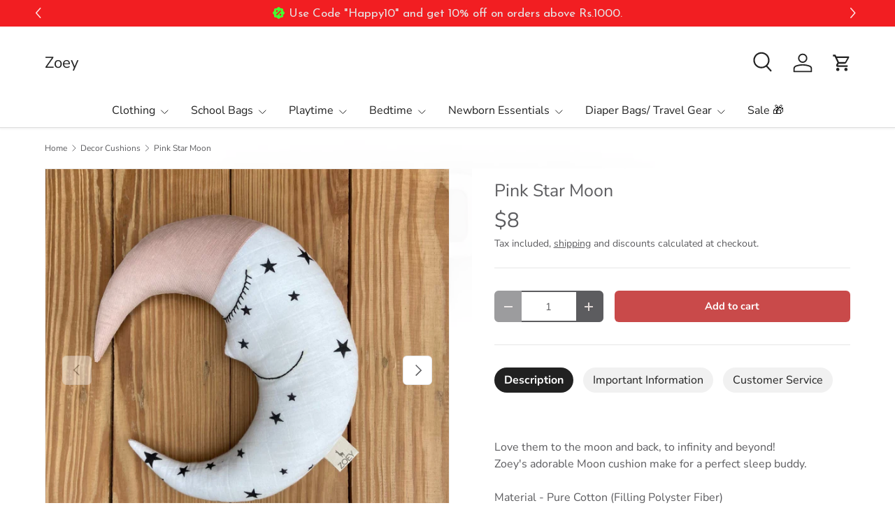

--- FILE ---
content_type: text/html; charset=utf-8
request_url: https://zoey.in/collections/decor-cushions/products/pink-star-moon
body_size: 61577
content:
<!doctype html>
<html class="no-js" lang="en" dir="ltr">
<head>
  <!-- DISABLE SLIDECART EDITS  -->
<script> window.SLIDECART_DISABLE = true</script>
<!-- DISABLE END SLIDECART EDITS  -->
<meta name="google-site-verification" content="AfeatS4ZoBtRU30n8bWIIIzVhzP3ee5dSsQIjpXJiyg" /><meta charset="utf-8">
<meta name="viewport" content="width=device-width,initial-scale=1">
<title>Pink Star Moon &ndash; Zoey</title><link rel="canonical" href="https://zoey.in/products/pink-star-moon"><link rel="icon" href="//zoey.in/cdn/shop/files/Zoey_Logo_3.jpeg?crop=center&height=48&v=1738654500&width=48" type="image/jpeg">
  <link rel="apple-touch-icon" href="//zoey.in/cdn/shop/files/Zoey_Logo_3.jpeg?crop=center&height=180&v=1738654500&width=180"><meta name="description" content="  Love them to the moon and back, to infinity and beyond! Zoey&#39;s adorable Moon cushion make for a perfect sleep buddy. Material - Pure Cotton (Filling Polyster Fiber) Dimension - 30.48 cm in height Note - The price is inclusive of Shipping and Taxes    All Zoey’s products come to you in 100% cotton bags that can be reu"><style type="text/css">@import url("[data-uri]");</style><div id="fv-loading-icon">🔄</div><meta property="og:site_name" content="Zoey">
<meta property="og:url" content="https://zoey.in/products/pink-star-moon">
<meta property="og:title" content="Pink Star Moon">
<meta property="og:type" content="product">
<meta property="og:description" content="  Love them to the moon and back, to infinity and beyond! Zoey&#39;s adorable Moon cushion make for a perfect sleep buddy. Material - Pure Cotton (Filling Polyster Fiber) Dimension - 30.48 cm in height Note - The price is inclusive of Shipping and Taxes    All Zoey’s products come to you in 100% cotton bags that can be reu"><meta property="og:image" content="http://zoey.in/cdn/shop/products/zoey-moon-cushion-pink-star-moon-30108822798390.jpg?crop=center&height=1200&v=1646660497&width=1200">
  <meta property="og:image:secure_url" content="https://zoey.in/cdn/shop/products/zoey-moon-cushion-pink-star-moon-30108822798390.jpg?crop=center&height=1200&v=1646660497&width=1200">
  <meta property="og:image:width" content="3024">
  <meta property="og:image:height" content="3024"><meta property="og:price:amount" content="700.00">
  <meta property="og:price:currency" content="INR"><script src="//cdn.shopify.com/s/files/1/0574/1140/3910/files/pre-loader-5.0.1.js?v=1749214226" type="text/javascript"></script><script src="//cdn.shopify.com/s/files/1/0574/1140/3910/files/bootstrap-1.0.1.js?v=1715713965"></script><script src="//cdn.shopify.com/s/files/1/0574/1140/3910/files/function.js" type="text/javascript"></script>
<meta name="twitter:site" content="@connectzoey"><meta name="twitter:card" content="summary_large_image">
<meta name="twitter:title" content="Pink Star Moon">
<meta name="twitter:description" content="  Love them to the moon and back, to infinity and beyond! Zoey&#39;s adorable Moon cushion make for a perfect sleep buddy. Material - Pure Cotton (Filling Polyster Fiber) Dimension - 30.48 cm in height Note - The price is inclusive of Shipping and Taxes    All Zoey’s products come to you in 100% cotton bags that can be reu"><link rel="preload" href="//zoey.in/cdn/shop/t/42/assets/main.css?v=118872776245169090911753733275" as="style"><style data-shopify>
@font-face {
  font-family: "Nunito Sans";
  font-weight: 400;
  font-style: normal;
  font-display: swap;
  src: url("//zoey.in/cdn/fonts/nunito_sans/nunitosans_n4.0276fe080df0ca4e6a22d9cb55aed3ed5ba6b1da.woff2") format("woff2"),
       url("//zoey.in/cdn/fonts/nunito_sans/nunitosans_n4.b4964bee2f5e7fd9c3826447e73afe2baad607b7.woff") format("woff");
}
@font-face {
  font-family: "Nunito Sans";
  font-weight: 500;
  font-style: normal;
  font-display: swap;
  src: url("//zoey.in/cdn/fonts/nunito_sans/nunitosans_n5.6fc0ed1feb3fc393c40619f180fc49c4d0aae0db.woff2") format("woff2"),
       url("//zoey.in/cdn/fonts/nunito_sans/nunitosans_n5.2c84830b46099cbcc1095f30e0957b88b914e50a.woff") format("woff");
}
@font-face {
  font-family: "Nunito Sans";
  font-weight: 400;
  font-style: italic;
  font-display: swap;
  src: url("//zoey.in/cdn/fonts/nunito_sans/nunitosans_i4.6e408730afac1484cf297c30b0e67c86d17fc586.woff2") format("woff2"),
       url("//zoey.in/cdn/fonts/nunito_sans/nunitosans_i4.c9b6dcbfa43622b39a5990002775a8381942ae38.woff") format("woff");
}
@font-face {
  font-family: "Nunito Sans";
  font-weight: 500;
  font-style: italic;
  font-display: swap;
  src: url("//zoey.in/cdn/fonts/nunito_sans/nunitosans_i5.4aec82a63f514f7698d355e559a100d24fff7f85.woff2") format("woff2"),
       url("//zoey.in/cdn/fonts/nunito_sans/nunitosans_i5.cdc884b66aa1fc89a9fc4820a600e6cdd9d97845.woff") format("woff");
}
@font-face {
  font-family: "Nunito Sans";
  font-weight: 400;
  font-style: normal;
  font-display: swap;
  src: url("//zoey.in/cdn/fonts/nunito_sans/nunitosans_n4.0276fe080df0ca4e6a22d9cb55aed3ed5ba6b1da.woff2") format("woff2"),
       url("//zoey.in/cdn/fonts/nunito_sans/nunitosans_n4.b4964bee2f5e7fd9c3826447e73afe2baad607b7.woff") format("woff");
}
@font-face {
  font-family: "Nunito Sans";
  font-weight: 400;
  font-style: normal;
  font-display: swap;
  src: url("//zoey.in/cdn/fonts/nunito_sans/nunitosans_n4.0276fe080df0ca4e6a22d9cb55aed3ed5ba6b1da.woff2") format("woff2"),
       url("//zoey.in/cdn/fonts/nunito_sans/nunitosans_n4.b4964bee2f5e7fd9c3826447e73afe2baad607b7.woff") format("woff");
}
:root {
      --bg-color: 255 255 255 / 1.0;
      --bg-color-og: 255 255 255 / 1.0;
      --heading-color: 92 92 95;
      --text-color: 92 92 95;
      --text-color-og: 92 92 95;
      --scrollbar-color: 92 92 95;
      --link-color: 92 92 95;
      --link-color-og: 92 92 95;
      --star-color: 255 215 0;
      --sale-price-color: 171 59 52;--swatch-border-color-default: 222 222 223;
        --swatch-border-color-active: 174 174 175;
        --swatch-card-size: 24px;
        --swatch-variant-picker-size: 50px;--color-scheme-1-bg: 255 255 255 / 1.0;
      --color-scheme-1-grad: ;
      --color-scheme-1-heading: 177 142 126;
      --color-scheme-1-text: 173 154 148;
      --color-scheme-1-btn-bg: 177 142 126;
      --color-scheme-1-btn-text: 255 255 255;
      --color-scheme-1-btn-bg-hover: 195 167 155;--color-scheme-2-bg: 215 164 154 / 1.0;
      --color-scheme-2-grad: linear-gradient(24deg, rgba(170, 24, 44, 1) 15%, rgba(198, 32, 32, 1) 84%);
      --color-scheme-2-heading: 250 244 216;
      --color-scheme-2-text: 250 244 216;
      --color-scheme-2-btn-bg: 255 255 255;
      --color-scheme-2-btn-text: 92 92 95;
      --color-scheme-2-btn-bg-hover: 239 239 239;--color-scheme-3-bg: 92 92 95 / 1.0;
      --color-scheme-3-grad: linear-gradient(22deg, rgba(92, 92, 95, 1) 16%, rgba(109, 174, 30, 1) 84%);
      --color-scheme-3-heading: 255 255 255;
      --color-scheme-3-text: 255 255 255;
      --color-scheme-3-btn-bg: 252 202 44;
      --color-scheme-3-btn-text: 92 92 95;
      --color-scheme-3-btn-bg-hover: 230 191 66;

      --drawer-bg-color: 255 255 255 / 1.0;
      --drawer-text-color: 92 92 95;

      --panel-bg-color: 242 244 243 / 1.0;
      --panel-heading-color: 92 92 95;
      --panel-text-color: 92 92 95;

      --in-stock-text-color: 13 137 62;
      --low-stock-text-color: 210 134 26;
      --very-low-stock-text-color: 170 24 44;
      --no-stock-text-color: 83 86 90;
      --no-stock-backordered-text-color: 83 86 90;

      --error-bg-color: 244 216 220;
      --error-text-color: 170 24 44;
      --success-bg-color: 92 92 95;
      --success-text-color: 255 255 255;
      --info-bg-color: 242 244 243;
      --info-text-color: 92 92 95;

      --heading-font-family: "Nunito Sans", sans-serif;
      --heading-font-style: normal;
      --heading-font-weight: 400;
      --heading-scale-start: 2;
      --heading-letter-spacing: 0.0em;

      --navigation-font-family: "Nunito Sans", sans-serif;
      --navigation-font-style: normal;
      --navigation-font-weight: 400;
      --navigation-letter-spacing: 0.0em;--heading-text-transform: none;
--subheading-text-transform: none;
      --body-font-family: "Nunito Sans", sans-serif;
      --body-font-style: normal;
      --body-font-weight: 400;
      --body-font-size: 16;
      --body-font-size-px: 16px;
      --body-letter-spacing: 0.0em;

      --section-gap: 32;
      --heading-gap: calc(8 * var(--space-unit));--heading-gap: calc(6 * var(--space-unit));--grid-column-gap: 20px;
      --product-card-gap: 0px;--btn-bg-color: 201 74 74;
      --btn-bg-hover-color: 213 113 113;
      --btn-text-color: 255 255 255;
      --btn-bg-color-og: 201 74 74;
      --btn-text-color-og: 255 255 255;
      --btn-alt-bg-color: 224 216 214;
      --btn-alt-bg-alpha: 1.0;
      --btn-alt-text-color: 92 92 95;
      --btn-border-width: 2px;
      --btn-padding-y: 12px;
      --btn-text-size: 0.92em;

      
      --btn-border-radius: 6px;
      

      --btn-lg-border-radius: 50%;
      --btn-icon-border-radius: 50%;
      --input-with-btn-inner-radius: var(--btn-border-radius);

      --input-bg-color: 255 255 255 / 1.0;
      --input-text-color: 92 92 95;
      --input-border-width: 2px;
      --input-border-radius: 4px;
      --textarea-border-radius: 4px;
      --input-border-radius: 6px;
      --input-bg-color-diff-3: #f7f7f7;
      --input-bg-color-diff-6: #f0f0f0;

      --modal-border-radius: 0px;
      --modal-overlay-color: 0 0 0;
      --modal-overlay-opacity: 0.4;
      --drawer-border-radius: 0px;
      --overlay-border-radius: 8px;--custom-label-bg-color: 215 164 154;
      --custom-label-text-color: 51 51 51;--sale-label-bg-color: 171 59 52;
      --sale-label-text-color: 255 255 255;--sold-out-label-bg-color: 51 51 51;
      --sold-out-label-text-color: 255 255 255;--new-label-bg-color: 92 92 95;
      --new-label-text-color: 255 255 255;--preorder-label-bg-color: 170 225 62;
      --preorder-label-text-color: 51 51 51;

      --page-width: 1440px;
      --gutter-sm: 20px;
      --gutter-md: 48px;
      --gutter-lg: 64px;

      --payment-terms-bg-color: #ffffff;

      --coll-card-bg-color: #fafafa;
      --coll-card-border-color: rgba(0,0,0,0);

      --card-bg-color: 255 255 255;
      --card-text-color: 51 51 51;
      --card-border-color: #dddddd;
        
          --aos-animate-duration: 1.1s;
        

        
          --aos-min-width: 0;
        
      

      --reading-width: 48em;
        --cart-savings-color: 171 59 52
      
    }@media (max-width: 769px) {
      :root {
        --reading-width: 36em;
      }
    }
  </style><link rel="stylesheet" href="//zoey.in/cdn/shop/t/42/assets/main.css?v=118872776245169090911753733275">
  <script src="//zoey.in/cdn/shop/t/42/assets/main.js?v=148374600379826138441753733275" defer="defer"></script><link rel="preload" href="//zoey.in/cdn/fonts/nunito_sans/nunitosans_n4.0276fe080df0ca4e6a22d9cb55aed3ed5ba6b1da.woff2" as="font" type="font/woff2" crossorigin fetchpriority="high"><link rel="preload" href="//zoey.in/cdn/fonts/nunito_sans/nunitosans_n4.0276fe080df0ca4e6a22d9cb55aed3ed5ba6b1da.woff2" as="font" type="font/woff2" crossorigin fetchpriority="high"><script>window.performance && window.performance.mark && window.performance.mark('shopify.content_for_header.start');</script><meta name="facebook-domain-verification" content="z2ifk7v5vp448ta2v2pxcdbdpcbnd2">
<meta name="facebook-domain-verification" content="hxs8qeqzgi44el7zmk21kgm9bjrjbq">
<meta id="shopify-digital-wallet" name="shopify-digital-wallet" content="/20452679/digital_wallets/dialog">
<link rel="alternate" type="application/json+oembed" href="https://zoey.in/products/pink-star-moon.oembed">
<script async="async" src="/checkouts/internal/preloads.js?locale=en-IN"></script>
<script id="shopify-features" type="application/json">{"accessToken":"7f96663d4506ab5a801a2a03a477c3df","betas":["rich-media-storefront-analytics"],"domain":"zoey.in","predictiveSearch":true,"shopId":20452679,"locale":"en"}</script>
<script>var Shopify = Shopify || {};
Shopify.shop = "connectzoey.myshopify.com";
Shopify.locale = "en";
Shopify.currency = {"active":"INR","rate":"1.0"};
Shopify.country = "IN";
Shopify.theme = {"name":"Copy of Anuj-Sept'24-Canopy \/\/\/\/","id":179481051439,"schema_name":"Canopy","schema_version":"6.2.1","theme_store_id":732,"role":"main"};
Shopify.theme.handle = "null";
Shopify.theme.style = {"id":null,"handle":null};
Shopify.cdnHost = "zoey.in/cdn";
Shopify.routes = Shopify.routes || {};
Shopify.routes.root = "/";</script>
<script type="module">!function(o){(o.Shopify=o.Shopify||{}).modules=!0}(window);</script>
<script>!function(o){function n(){var o=[];function n(){o.push(Array.prototype.slice.apply(arguments))}return n.q=o,n}var t=o.Shopify=o.Shopify||{};t.loadFeatures=n(),t.autoloadFeatures=n()}(window);</script>
<script id="shop-js-analytics" type="application/json">{"pageType":"product"}</script>
<script defer="defer" async type="module" src="//zoey.in/cdn/shopifycloud/shop-js/modules/v2/client.init-shop-cart-sync_BApSsMSl.en.esm.js"></script>
<script defer="defer" async type="module" src="//zoey.in/cdn/shopifycloud/shop-js/modules/v2/chunk.common_CBoos6YZ.esm.js"></script>
<script type="module">
  await import("//zoey.in/cdn/shopifycloud/shop-js/modules/v2/client.init-shop-cart-sync_BApSsMSl.en.esm.js");
await import("//zoey.in/cdn/shopifycloud/shop-js/modules/v2/chunk.common_CBoos6YZ.esm.js");

  window.Shopify.SignInWithShop?.initShopCartSync?.({"fedCMEnabled":true,"windoidEnabled":true});

</script>
<script>(function() {
  var isLoaded = false;
  function asyncLoad() {
    if (isLoaded) return;
    isLoaded = true;
    var urls = ["https:\/\/tabs.stationmade.com\/registered-scripts\/tabs-by-station.js?shop=connectzoey.myshopify.com","https:\/\/intg.snapchat.com\/shopify\/shopify-scevent-init.js?id=c84b9d45-7ae4-4d75-ace1-f578565d0422\u0026shop=connectzoey.myshopify.com","https:\/\/static.klaviyo.com\/onsite\/js\/klaviyo.js?company_id=TyuaU9\u0026shop=connectzoey.myshopify.com","https:\/\/cdn.nfcube.com\/instafeed-3fa318bcdcc0e21a6c0b15fd5daadfb0.js?shop=connectzoey.myshopify.com","https:\/\/sr-cdn.shiprocket.in\/sr-promise\/static\/uc.js?channel_id=4\u0026sr_company_id=5129991\u0026shop=connectzoey.myshopify.com"];
    for (var i = 0; i < urls.length; i++) {
      var s = document.createElement('script');
      s.type = 'text/javascript';
      s.async = true;
      s.src = urls[i];
      var x = document.getElementsByTagName('script')[0];
      x.parentNode.insertBefore(s, x);
    }
  };
  if(window.attachEvent) {
    window.attachEvent('onload', asyncLoad);
  } else {
    window.addEventListener('load', asyncLoad, false);
  }
})();</script>
<script id="__st">var __st={"a":20452679,"offset":19800,"reqid":"7550bfef-53b6-48c6-912d-3d8b122ea5c0-1768919574","pageurl":"zoey.in\/collections\/decor-cushions\/products\/pink-star-moon","u":"3eee1fbc8b1e","p":"product","rtyp":"product","rid":1938429706294};</script>
<script>window.ShopifyPaypalV4VisibilityTracking = true;</script>
<script id="captcha-bootstrap">!function(){'use strict';const t='contact',e='account',n='new_comment',o=[[t,t],['blogs',n],['comments',n],[t,'customer']],c=[[e,'customer_login'],[e,'guest_login'],[e,'recover_customer_password'],[e,'create_customer']],r=t=>t.map((([t,e])=>`form[action*='/${t}']:not([data-nocaptcha='true']) input[name='form_type'][value='${e}']`)).join(','),a=t=>()=>t?[...document.querySelectorAll(t)].map((t=>t.form)):[];function s(){const t=[...o],e=r(t);return a(e)}const i='password',u='form_key',d=['recaptcha-v3-token','g-recaptcha-response','h-captcha-response',i],f=()=>{try{return window.sessionStorage}catch{return}},m='__shopify_v',_=t=>t.elements[u];function p(t,e,n=!1){try{const o=window.sessionStorage,c=JSON.parse(o.getItem(e)),{data:r}=function(t){const{data:e,action:n}=t;return t[m]||n?{data:e,action:n}:{data:t,action:n}}(c);for(const[e,n]of Object.entries(r))t.elements[e]&&(t.elements[e].value=n);n&&o.removeItem(e)}catch(o){console.error('form repopulation failed',{error:o})}}const l='form_type',E='cptcha';function T(t){t.dataset[E]=!0}const w=window,h=w.document,L='Shopify',v='ce_forms',y='captcha';let A=!1;((t,e)=>{const n=(g='f06e6c50-85a8-45c8-87d0-21a2b65856fe',I='https://cdn.shopify.com/shopifycloud/storefront-forms-hcaptcha/ce_storefront_forms_captcha_hcaptcha.v1.5.2.iife.js',D={infoText:'Protected by hCaptcha',privacyText:'Privacy',termsText:'Terms'},(t,e,n)=>{const o=w[L][v],c=o.bindForm;if(c)return c(t,g,e,D).then(n);var r;o.q.push([[t,g,e,D],n]),r=I,A||(h.body.append(Object.assign(h.createElement('script'),{id:'captcha-provider',async:!0,src:r})),A=!0)});var g,I,D;w[L]=w[L]||{},w[L][v]=w[L][v]||{},w[L][v].q=[],w[L][y]=w[L][y]||{},w[L][y].protect=function(t,e){n(t,void 0,e),T(t)},Object.freeze(w[L][y]),function(t,e,n,w,h,L){const[v,y,A,g]=function(t,e,n){const i=e?o:[],u=t?c:[],d=[...i,...u],f=r(d),m=r(i),_=r(d.filter((([t,e])=>n.includes(e))));return[a(f),a(m),a(_),s()]}(w,h,L),I=t=>{const e=t.target;return e instanceof HTMLFormElement?e:e&&e.form},D=t=>v().includes(t);t.addEventListener('submit',(t=>{const e=I(t);if(!e)return;const n=D(e)&&!e.dataset.hcaptchaBound&&!e.dataset.recaptchaBound,o=_(e),c=g().includes(e)&&(!o||!o.value);(n||c)&&t.preventDefault(),c&&!n&&(function(t){try{if(!f())return;!function(t){const e=f();if(!e)return;const n=_(t);if(!n)return;const o=n.value;o&&e.removeItem(o)}(t);const e=Array.from(Array(32),(()=>Math.random().toString(36)[2])).join('');!function(t,e){_(t)||t.append(Object.assign(document.createElement('input'),{type:'hidden',name:u})),t.elements[u].value=e}(t,e),function(t,e){const n=f();if(!n)return;const o=[...t.querySelectorAll(`input[type='${i}']`)].map((({name:t})=>t)),c=[...d,...o],r={};for(const[a,s]of new FormData(t).entries())c.includes(a)||(r[a]=s);n.setItem(e,JSON.stringify({[m]:1,action:t.action,data:r}))}(t,e)}catch(e){console.error('failed to persist form',e)}}(e),e.submit())}));const S=(t,e)=>{t&&!t.dataset[E]&&(n(t,e.some((e=>e===t))),T(t))};for(const o of['focusin','change'])t.addEventListener(o,(t=>{const e=I(t);D(e)&&S(e,y())}));const B=e.get('form_key'),M=e.get(l),P=B&&M;t.addEventListener('DOMContentLoaded',(()=>{const t=y();if(P)for(const e of t)e.elements[l].value===M&&p(e,B);[...new Set([...A(),...v().filter((t=>'true'===t.dataset.shopifyCaptcha))])].forEach((e=>S(e,t)))}))}(h,new URLSearchParams(w.location.search),n,t,e,['guest_login'])})(!0,!0)}();</script>
<script integrity="sha256-4kQ18oKyAcykRKYeNunJcIwy7WH5gtpwJnB7kiuLZ1E=" data-source-attribution="shopify.loadfeatures" defer="defer" src="//zoey.in/cdn/shopifycloud/storefront/assets/storefront/load_feature-a0a9edcb.js" crossorigin="anonymous"></script>
<script data-source-attribution="shopify.dynamic_checkout.dynamic.init">var Shopify=Shopify||{};Shopify.PaymentButton=Shopify.PaymentButton||{isStorefrontPortableWallets:!0,init:function(){window.Shopify.PaymentButton.init=function(){};var t=document.createElement("script");t.src="https://zoey.in/cdn/shopifycloud/portable-wallets/latest/portable-wallets.en.js",t.type="module",document.head.appendChild(t)}};
</script>
<script data-source-attribution="shopify.dynamic_checkout.buyer_consent">
  function portableWalletsHideBuyerConsent(e){var t=document.getElementById("shopify-buyer-consent"),n=document.getElementById("shopify-subscription-policy-button");t&&n&&(t.classList.add("hidden"),t.setAttribute("aria-hidden","true"),n.removeEventListener("click",e))}function portableWalletsShowBuyerConsent(e){var t=document.getElementById("shopify-buyer-consent"),n=document.getElementById("shopify-subscription-policy-button");t&&n&&(t.classList.remove("hidden"),t.removeAttribute("aria-hidden"),n.addEventListener("click",e))}window.Shopify?.PaymentButton&&(window.Shopify.PaymentButton.hideBuyerConsent=portableWalletsHideBuyerConsent,window.Shopify.PaymentButton.showBuyerConsent=portableWalletsShowBuyerConsent);
</script>
<script data-source-attribution="shopify.dynamic_checkout.cart.bootstrap">document.addEventListener("DOMContentLoaded",(function(){function t(){return document.querySelector("shopify-accelerated-checkout-cart, shopify-accelerated-checkout")}if(t())Shopify.PaymentButton.init();else{new MutationObserver((function(e,n){t()&&(Shopify.PaymentButton.init(),n.disconnect())})).observe(document.body,{childList:!0,subtree:!0})}}));
</script>
<script id='scb4127' type='text/javascript' async='' src='https://zoey.in/cdn/shopifycloud/privacy-banner/storefront-banner.js'></script><script id="sections-script" data-sections="header,footer" defer="defer" src="//zoey.in/cdn/shop/t/42/compiled_assets/scripts.js?v=17677"></script>
<script>window.performance && window.performance.mark && window.performance.mark('shopify.content_for_header.end');</script>

    <script src="//zoey.in/cdn/shop/t/42/assets/animate-on-scroll.js?v=15249566486942820451753733275" defer="defer"></script>
    <link rel="stylesheet" href="//zoey.in/cdn/shop/t/42/assets/animate-on-scroll.css?v=62865576715456057531753733275">
  

  <script>document.documentElement.className = document.documentElement.className.replace('no-js', 'js');</script><!-- CC Custom Head Start --><!-- CC Custom Head End --><script>
/**
  * Author: Md Hasanuzzamna
  * Email: info@leomeasure.com
  * Linkedin: https://linkedin.com/in/md-h
  * Version: 3.5.0
  * Last Update: 22 Oct 2024
  */
  
  (function() {
      class Ultimate_Shopify_DataLayer {
        constructor() {
          window.dataLayer = window.dataLayer || []; 
          
          // use a prefix of events name
          this.eventPrefix = '';

          //Keep the value false to get non-formatted product ID
          this.formattedItemId = true; 

          // data schema
          this.dataSchema = {
            ecommerce: {
                show: true
            },
            dynamicRemarketing: {
                show: false,
                business_vertical: 'retail'
            }
          }

          // add to wishlist selectors
          this.addToWishListSelectors = {
            'addWishListIcon': '',
            'gridItemSelector': '',
            'productLinkSelector': 'a[href*="/products/"]'
          }

          // quick view selectors
          this.quickViewSelector = {
            'quickViewElement': '',
            'gridItemSelector': '',
            'productLinkSelector': 'a[href*="/products/"]'
          }

          // mini cart button selector
          this.miniCartButton = [
            'a[href="/cart"]', 
          ];
          this.miniCartAppersOn = 'click';


          // begin checkout buttons/links selectors
          this.beginCheckoutButtons = [
            'input[name="checkout"]',
            'button[name="checkout"]',
            'a[href="/checkout"]',
            '.additional-checkout-buttons',
          ];

          // direct checkout button selector
          this.shopifyDirectCheckoutButton = [
            '.shopify-payment-button'
          ]

          //Keep the value true if Add to Cart redirects to the cart page
          this.isAddToCartRedirect = false;
          
          // keep the value false if cart items increment/decrement/remove refresh page 
          this.isAjaxCartIncrementDecrement = true;
          

          // Caution: Do not modify anything below this line, as it may result in it not functioning correctly.
          this.cart = {"note":null,"attributes":{},"original_total_price":0,"total_price":0,"total_discount":0,"total_weight":0.0,"item_count":0,"items":[],"requires_shipping":false,"currency":"INR","items_subtotal_price":0,"cart_level_discount_applications":[],"checkout_charge_amount":0}
          this.countryCode = "IN";
          this.storeURL = "https://zoey.in";
          localStorage.setItem('shopCountryCode', this.countryCode);
          this.collectData(); 
          this.itemsList = [];
        }

        updateCart() {
          fetch("/cart.js")
          .then((response) => response.json())
          .then((data) => {
            this.cart = data;
          });
        }

       debounce(delay) {         
          let timeoutId;
          return function(func) {
            const context = this;
            const args = arguments;
            
            clearTimeout(timeoutId);
            
            timeoutId = setTimeout(function() {
              func.apply(context, args);
            }, delay);
          };
        }

        eventConsole(eventName, eventData) {
          const css1 = 'background: red; color: #fff; font-size: normal; border-radius: 3px 0 0 3px; padding: 3px 4px;';
          const css2 = 'background-color: blue; color: #fff; font-size: normal; border-radius: 0 3px 3px 0; padding: 3px 4px;';
          console.log('%cGTM DataLayer Event:%c' + eventName, css1, css2, eventData);
        }

        collectData() { 
            this.customerData();
            this.ajaxRequestData();
            this.searchPageData();
            this.miniCartData();
            this.beginCheckoutData();
  
            
  
            
              this.productSinglePage();
            
  
            
            
            this.addToWishListData();
            this.quickViewData();
            this.selectItemData(); 
            this.formData();
            this.phoneClickData();
            this.emailClickData();
            this.loginRegisterData();
        }        

        //logged-in customer data 
        customerData() {
            const currentUser = {};
            

            if (currentUser.email) {
              currentUser.hash_email = "e3b0c44298fc1c149afbf4c8996fb92427ae41e4649b934ca495991b7852b855"
            }

            if (currentUser.phone) {
              currentUser.hash_phone = "e3b0c44298fc1c149afbf4c8996fb92427ae41e4649b934ca495991b7852b855"
            }

            window.dataLayer = window.dataLayer || [];
            dataLayer.push({
              customer: currentUser
            });
        }

        // add_to_cart, remove_from_cart, search
        ajaxRequestData() {
          const self = this;
          
          // handle non-ajax add to cart
          if(this.isAddToCartRedirect) {
            document.addEventListener('submit', function(event) {
              const addToCartForm = event.target.closest('form[action="/cart/add"]');
              if(addToCartForm) {
                event.preventDefault();
                
                const formData = new FormData(addToCartForm);
            
                fetch(window.Shopify.routes.root + 'cart/add.js', {
                  method: 'POST',
                  body: formData
                })
                .then(response => {
                    window.location.href = "/cart";
                })
                .catch((error) => {
                  console.error('Error:', error);
                });
              }
            });
          }
          
          // fetch
          let originalFetch = window.fetch;
          let debounce = this.debounce(800);
          
          window.fetch = function () {
            return originalFetch.apply(this, arguments).then((response) => {
              if (response.ok) {
                let cloneResponse = response.clone();
                let requestURL = arguments[0]['url'] || arguments[0];
                
                if(/.*\/search\/?.*\?.*q=.+/.test(requestURL) && !requestURL.includes('&requestFrom=uldt')) {   
                  const queryString = requestURL.split('?')[1];
                  const urlParams = new URLSearchParams(queryString);
                  const search_term = urlParams.get("q");

                  debounce(function() {
                    fetch(`${self.storeURL}/search/suggest.json?q=${search_term}&resources[type]=product&requestFrom=uldt`)
                      .then(res => res.json())
                      .then(function(data) {
                            const products = data.resources.results.products;
                            if(products.length) {
                              const fetchRequests = products.map(product =>
                                fetch(`${self.storeURL}/${product.url.split('?')[0]}.js`)
                                  .then(response => response.json())
                                  .catch(error => console.error('Error fetching:', error))
                              );

                              Promise.all(fetchRequests)
                                .then(products => {
                                    const items = products.map((product) => {
                                      return {
                                        product_id: product.id,
                                        product_title: product.title,
                                        variant_id: product.variants[0].id,
                                        variant_title: product.variants[0].title,
                                        vendor: product.vendor,
                                        total_discount: 0,
                                        final_price: product.price_min,
                                        product_type: product.type, 
                                        quantity: 1
                                      }
                                    });

                                    self.ecommerceDataLayer('search', {search_term, items});
                                })
                            }else {
                              self.ecommerceDataLayer('search', {search_term, items: []});
                            }
                      });
                  });
                }
                else if (requestURL.includes("/cart/add")) {
                  cloneResponse.text().then((text) => {
                    let data = JSON.parse(text);

                    if(data.items && Array.isArray(data.items)) {
                      data.items.forEach(function(item) {
                         self.ecommerceDataLayer('add_to_cart', {items: [item]});
                      })
                    } else {
                      self.ecommerceDataLayer('add_to_cart', {items: [data]});
                    }
                    self.updateCart();
                  });
                }else if(requestURL.includes("/cart/change") || requestURL.includes("/cart/update")) {
                  
                   cloneResponse.text().then((text) => {
                     
                    let newCart = JSON.parse(text);
                    let newCartItems = newCart.items;
                    let oldCartItems = self.cart.items;

                    for(let i = 0; i < oldCartItems.length; i++) {
                      let item = oldCartItems[i];
                      let newItem = newCartItems.find(newItems => newItems.id === item.id);


                      if(newItem) {

                        if(newItem.quantity > item.quantity) {
                          // cart item increment
                          let quantity = (newItem.quantity - item.quantity);
                          let updatedItem = {...item, quantity}
                          self.ecommerceDataLayer('add_to_cart', {items: [updatedItem]});
                          self.updateCart(); 

                        }else if(newItem.quantity < item.quantity) {
                          // cart item decrement
                          let quantity = (item.quantity - newItem.quantity);
                          let updatedItem = {...item, quantity}
                          self.ecommerceDataLayer('remove_from_cart', {items: [updatedItem]});
                          self.updateCart(); 
                        }
                        

                      }else {
                        self.ecommerceDataLayer('remove_from_cart', {items: [item]});
                        self.updateCart(); 
                      }
                    }
                     
                  });
                }
              }
              return response;
            });
          }
          // end fetch 


          //xhr
          var origXMLHttpRequest = XMLHttpRequest;
          XMLHttpRequest = function() {
            var requestURL;
    
            var xhr = new origXMLHttpRequest();
            var origOpen = xhr.open;
            var origSend = xhr.send;
            
            // Override the `open` function.
            xhr.open = function(method, url) {
                requestURL = url;
                return origOpen.apply(this, arguments);
            };
    
    
            xhr.send = function() {
    
                // Only proceed if the request URL matches what we're looking for.
                if (requestURL.includes("/cart/add") || requestURL.includes("/cart/change") || /.*\/search\/?.*\?.*q=.+/.test(requestURL)) {
        
                    xhr.addEventListener('load', function() {
                        if (xhr.readyState === 4) {
                            if (xhr.status >= 200 && xhr.status < 400) { 

                              if(/.*\/search\/?.*\?.*q=.+/.test(requestURL) && !requestURL.includes('&requestFrom=uldt')) {
                                const queryString = requestURL.split('?')[1];
                                const urlParams = new URLSearchParams(queryString);
                                const search_term = urlParams.get("q");

                                debounce(function() {
                                    fetch(`${self.storeURL}/search/suggest.json?q=${search_term}&resources[type]=product&requestFrom=uldt`)
                                      .then(res => res.json())
                                      .then(function(data) {
                                            const products = data.resources.results.products;
                                            if(products.length) {
                                              const fetchRequests = products.map(product =>
                                                fetch(`${self.storeURL}/${product.url.split('?')[0]}.js`)
                                                  .then(response => response.json())
                                                  .catch(error => console.error('Error fetching:', error))
                                              );
                
                                              Promise.all(fetchRequests)
                                                .then(products => {
                                                    const items = products.map((product) => {
                                                      return {
                                                        product_id: product.id,
                                                        product_title: product.title,
                                                        variant_id: product.variants[0].id,
                                                        variant_title: product.variants[0].title,
                                                        vendor: product.vendor,
                                                        total_discount: 0,
                                                        final_price: product.price_min,
                                                        product_type: product.type, 
                                                        quantity: 1
                                                      }
                                                    });
                
                                                    self.ecommerceDataLayer('search', {search_term, items});
                                                })
                                            }else {
                                              self.ecommerceDataLayer('search', {search_term, items: []});
                                            }
                                      });
                                  });

                              }

                              else if(requestURL.includes("/cart/add")) {
                                  const data = JSON.parse(xhr.responseText);

                                  if(data.items && Array.isArray(data.items)) {
                                    data.items.forEach(function(item) {
                                        self.ecommerceDataLayer('add_to_cart', {items: [item]});
                                      })
                                  } else {
                                    self.ecommerceDataLayer('add_to_cart', {items: [data]});
                                  }
                                  self.updateCart();
                                 
                               }else if(requestURL.includes("/cart/change")) {
                                 
                                  const newCart = JSON.parse(xhr.responseText);
                                  const newCartItems = newCart.items;
                                  let oldCartItems = self.cart.items;
              
                                  for(let i = 0; i < oldCartItems.length; i++) {
                                    let item = oldCartItems[i];
                                    let newItem = newCartItems.find(newItems => newItems.id === item.id);
              
              
                                    if(newItem) {
                                      if(newItem.quantity > item.quantity) {
                                        // cart item increment
                                        let quantity = (newItem.quantity - item.quantity);
                                        let updatedItem = {...item, quantity}
                                        self.ecommerceDataLayer('add_to_cart', {items: [updatedItem]});
                                        self.updateCart(); 
              
                                      }else if(newItem.quantity < item.quantity) {
                                        // cart item decrement
                                        let quantity = (item.quantity - newItem.quantity);
                                        let updatedItem = {...item, quantity}
                                        self.ecommerceDataLayer('remove_from_cart', {items: [updatedItem]});
                                        self.updateCart(); 
                                      }
                                      
              
                                    }else {
                                      self.ecommerceDataLayer('remove_from_cart', {items: [item]});
                                      self.updateCart(); 
                                    }
                                  }
                               }          
                            }
                        }
                    });
                }
    
                return origSend.apply(this, arguments);
            };
    
            return xhr;
          }; 
          //end xhr
        }

        // search event from search page
        searchPageData() {
          const self = this;
          let pageUrl = window.location.href;
          
          if(/.+\/search\?.*\&?q=.+/.test(pageUrl)) {   
            const queryString = pageUrl.split('?')[1];
            const urlParams = new URLSearchParams(queryString);
            const search_term = urlParams.get("q");
                
            fetch(`https://zoey.in/search/suggest.json?q=${search_term}&resources[type]=product&requestFrom=uldt`)
            .then(res => res.json())
            .then(function(data) {
                  const products = data.resources.results.products;
                  if(products.length) {
                    const fetchRequests = products.map(product =>
                      fetch(`${self.storeURL}/${product.url.split('?')[0]}.js`)
                        .then(response => response.json())
                        .catch(error => console.error('Error fetching:', error))
                    );
                    Promise.all(fetchRequests)
                    .then(products => {
                        const items = products.map((product) => {
                            return {
                            product_id: product.id,
                            product_title: product.title,
                            variant_id: product.variants[0].id,
                            variant_title: product.variants[0].title,
                            vendor: product.vendor,
                            total_discount: 0,
                            final_price: product.price_min,
                            product_type: product.type, 
                            quantity: 1
                            }
                        });

                        self.ecommerceDataLayer('search', {search_term, items});
                    });
                  }else {
                    self.ecommerceDataLayer('search', {search_term, items: []});
                  }
            });
          }
        }

        // view_cart
        miniCartData() {
          if(this.miniCartButton.length) {
            let self = this;
            if(this.miniCartAppersOn === 'hover') {
              this.miniCartAppersOn = 'mouseenter';
            }
            this.miniCartButton.forEach((selector) => {
              let miniCartButtons = document.querySelectorAll(selector);
              miniCartButtons.forEach((miniCartButton) => {
                  miniCartButton.addEventListener(self.miniCartAppersOn, () => {
                    self.ecommerceDataLayer('view_cart', self.cart);
                  });
              })
            });
          }
        }

        // begin_checkout
        beginCheckoutData() {
          let self = this;
          document.addEventListener('pointerdown', (event) => {
            let targetElement = event.target.closest(self.beginCheckoutButtons.join(', '));
            if(targetElement) {
              self.ecommerceDataLayer('begin_checkout', self.cart);
            }
          });
        }

        // view_cart, add_to_cart, remove_from_cart
        viewCartPageData() {
          
          this.ecommerceDataLayer('view_cart', this.cart);

          //if cart quantity chagne reload page 
          if(!this.isAjaxCartIncrementDecrement) {
            const self = this;
            document.addEventListener('pointerdown', (event) => {
              const target = event.target.closest('a[href*="/cart/change?"]');
              if(target) {
                const linkUrl = target.getAttribute('href');
                const queryString = linkUrl.split("?")[1];
                const urlParams = new URLSearchParams(queryString);
                const newQuantity = urlParams.get("quantity");
                const line = urlParams.get("line");
                const cart_id = urlParams.get("id");
        
                
                if(newQuantity && (line || cart_id)) {
                  let item = line ? {...self.cart.items[line - 1]} : self.cart.items.find(item => item.key === cart_id);
        
                  let event = 'add_to_cart';
                  if(newQuantity < item.quantity) {
                    event = 'remove_from_cart';
                  }
        
                  let quantity = Math.abs(newQuantity - item.quantity);
                  item['quantity'] = quantity;
        
                  self.ecommerceDataLayer(event, {items: [item]});
                }
              }
            });
          }
        }

        productSinglePage() {
        
          const item = {
              product_id: 1938429706294,
              variant_id: 19217482678326,
              product_title: "Pink Star Moon",
              line_level_total_discount: 0,
              vendor: "Zoey",
              sku: "ZDC5014",
              product_type: "moon cushion",
              item_list_id: 269275234358,
              item_list_name: "Best Selling Products",
              
              final_price: 70000,
              quantity: 1
          };
          
          const variants = [{"id":19217482678326,"title":"Default Title","option1":"Default Title","option2":null,"option3":null,"sku":"ZDC5014","requires_shipping":true,"taxable":true,"featured_image":null,"available":true,"name":"Pink Star Moon","public_title":null,"options":["Default Title"],"price":70000,"weight":200,"compare_at_price":null,"inventory_quantity":15,"inventory_management":"shopify","inventory_policy":"deny","barcode":"","requires_selling_plan":false,"selling_plan_allocations":[]}]
          this.ecommerceDataLayer('view_item', {items: [item]});

          if(this.shopifyDirectCheckoutButton.length) {
              let self = this;
              document.addEventListener('pointerdown', (event) => {  
                let target = event.target;
                let checkoutButton = event.target.closest(this.shopifyDirectCheckoutButton.join(', '));

                if(checkoutButton && (variants || self.quickViewVariants)) {

                    let checkoutForm = checkoutButton.closest('form[action*="/cart/add"]');
                    if(checkoutForm) {

                        let variant_id = null;
                        let varientInput = checkoutForm.querySelector('input[name="id"]');
                        let varientIdFromURL = new URLSearchParams(window.location.search).get('variant');
                        let firstVarientId = item.variant_id;

                        if(varientInput) {
                          variant_id = parseInt(varientInput.value);
                        }else if(varientIdFromURL) {
                          variant_id = varientIdFromURL;
                        }else if(firstVarientId) {
                          variant_id = firstVarientId;
                        }

                        if(variant_id) {
                            variant_id = parseInt(variant_id);

                            let quantity = 1;
                            let quantitySelector = checkoutForm.getAttribute('id');
                            if(quantitySelector) {
                              let quentityInput = document.querySelector('input[name="quantity"][form="'+quantitySelector+'"]');
                              if(quentityInput) {
                                  quantity = +quentityInput.value;
                              }
                            }
                          
                            if(variant_id) {
                                let variant = variants.find(item => item.id === +variant_id);
                                if(variant && item) {
                                    variant_id
                                    item['variant_id'] = variant_id;
                                    item['variant_title'] = variant.title;
                                    item['final_price'] = variant.price;
                                    item['quantity'] = quantity;
                                    
                                    self.ecommerceDataLayer('add_to_cart', {items: [item]});
                                    self.ecommerceDataLayer('begin_checkout', {items: [item]});
                                }else if(self.quickViewedItem) {                                  
                                  let variant = self.quickViewVariants.find(item => item.id === +variant_id);
                                  if(variant) {
                                    self.quickViewedItem['variant_id'] = variant_id;
                                    self.quickViewedItem['variant_title'] = variant.title;
                                    self.quickViewedItem['final_price'] = parseFloat(variant.price) * 100;
                                    self.quickViewedItem['quantity'] = quantity;
                                    
                                    self.ecommerceDataLayer('add_to_cart', {items: [self.quickViewedItem]});
                                    self.ecommerceDataLayer('begin_checkout', {items: [self.quickViewedItem]});
                                    
                                  }
                                }
                            }
                        }
                    }

                }
              }); 
          }
          
          
        }

        collectionsPageData() {
          var ecommerce = {
            'items': [
              
                {
                    'product_id': 6543046508598,
                    'variant_id': 39280630464566,
                    'vendor': "Zoey",
                    'sku': "ZDC5003",
                    'total_discount': 0,
                    'variant_title': "Default Title",
                    'product_title': "Bumblebee Yellow Moon \u0026 Star Duo",
                    'final_price': Number(129900),
                    'product_type': "decor cushion",
                    'item_list_id': 1405222920,
                    'item_list_name': "Decor Cushions",
                    'url': "\/products\/bumblebee-yellow-moon-star-duo",
                    'quantity': 1
                },
              
                {
                    'product_id': 6543045787702,
                    'variant_id': 39280627548214,
                    'vendor': "Zoey",
                    'sku': "ZDC5004",
                    'total_discount': 0,
                    'variant_title': "Default Title",
                    'product_title': "Rustic Reindeer Moon \u0026 Star Duo",
                    'final_price': Number(129900),
                    'product_type': "decor cushion",
                    'item_list_id': 1405222920,
                    'item_list_name': "Decor Cushions",
                    'url': "\/products\/mint-green-moon-star-duo",
                    'quantity': 1
                },
              
                {
                    'product_id': 6543041298486,
                    'variant_id': 39280615882806,
                    'vendor': "Zoey",
                    'sku': "ZDC5005",
                    'total_discount': 0,
                    'variant_title': "Default Title",
                    'product_title': "Rustic Reindeer Star Cushion",
                    'final_price': Number(70000),
                    'product_type': "decor cushion",
                    'item_list_id': 1405222920,
                    'item_list_name': "Decor Cushions",
                    'url': "\/products\/mint-green-star-cushion",
                    'quantity': 1
                },
              
                {
                    'product_id': 4721083285558,
                    'variant_id': 32751203352630,
                    'vendor': "Zoey",
                    'sku': "ZCT5025",
                    'total_discount': 0,
                    'variant_title': "Default Title",
                    'product_title': "Felix the Fox",
                    'final_price': Number(95000),
                    'product_type': "Cotton Toy",
                    'item_list_id': 1405222920,
                    'item_list_name': "Decor Cushions",
                    'url': "\/products\/felix-the-fox",
                    'quantity': 1
                },
              
                {
                    'product_id': 2030519812150,
                    'variant_id': 19894260334646,
                    'vendor': "Zoey",
                    'sku': "ZDC5009",
                    'total_discount': 0,
                    'variant_title': "Default Title",
                    'product_title': "Space Blue Star Cushion",
                    'final_price': Number(65000),
                    'product_type': "decor cushion",
                    'item_list_id': 1405222920,
                    'item_list_name': "Decor Cushions",
                    'url': "\/products\/space-blue-star-cushion",
                    'quantity': 1
                },
              
                {
                    'product_id': 2030514274358,
                    'variant_id': 19894236479542,
                    'vendor': "Zoey",
                    'sku': "ZDC5010",
                    'total_discount': 0,
                    'variant_title': "Default Title",
                    'product_title': "Plush Pink Star Cushion",
                    'final_price': Number(70000),
                    'product_type': "decor cushion",
                    'item_list_id': 1405222920,
                    'item_list_name': "Decor Cushions",
                    'url': "\/products\/plush-pink-star-cushion",
                    'quantity': 1
                },
              
                {
                    'product_id': 1938578997302,
                    'variant_id': 19220263632950,
                    'vendor': "Zoey",
                    'sku': "ZDC5011",
                    'total_discount': 0,
                    'variant_title': "Default Title",
                    'product_title': "Yellow Star Cushion",
                    'final_price': Number(70000),
                    'product_type': "star cushion",
                    'item_list_id': 1405222920,
                    'item_list_name': "Decor Cushions",
                    'url': "\/products\/yellow-star-cushion",
                    'quantity': 1
                },
              
                {
                    'product_id': 1938430623798,
                    'variant_id': 19217499783222,
                    'vendor': "Zoey",
                    'sku': "ZDC5012",
                    'total_discount': 0,
                    'variant_title': "Default Title",
                    'product_title': "Dreamy Blue Moon",
                    'final_price': Number(70000),
                    'product_type': "moon cushion",
                    'item_list_id': 1405222920,
                    'item_list_name': "Decor Cushions",
                    'url': "\/products\/navy-grey-stripe-moon",
                    'quantity': 1
                },
              
                {
                    'product_id': 1938430263350,
                    'variant_id': 19217492836406,
                    'vendor': "Zoey",
                    'sku': "ZDC5013",
                    'total_discount': 0,
                    'variant_title': "Default Title",
                    'product_title': "Yellow Freckles Moon",
                    'final_price': Number(70000),
                    'product_type': "moon cushion",
                    'item_list_id': 1405222920,
                    'item_list_name': "Decor Cushions",
                    'url': "\/products\/yellow-star-moon",
                    'quantity': 1
                },
              
                {
                    'product_id': 1938429706294,
                    'variant_id': 19217482678326,
                    'vendor': "Zoey",
                    'sku': "ZDC5014",
                    'total_discount': 0,
                    'variant_title': "Default Title",
                    'product_title': "Pink Star Moon",
                    'final_price': Number(70000),
                    'product_type': "moon cushion",
                    'item_list_id': 1405222920,
                    'item_list_name': "Decor Cushions",
                    'url': "\/products\/pink-star-moon",
                    'quantity': 1
                },
              
              ]
          };

          this.itemsList = ecommerce.items;
          ecommerce['item_list_id'] = 1405222920
          ecommerce['item_list_name'] = "Decor Cushions"

          this.ecommerceDataLayer('view_item_list', ecommerce);
        }
        
        
        // add to wishlist
        addToWishListData() {
          if(this.addToWishListSelectors && this.addToWishListSelectors.addWishListIcon) {
            const self = this;
            document.addEventListener('pointerdown', (event) => {
              let target = event.target;
              
              if(target.closest(self.addToWishListSelectors.addWishListIcon)) {
                let pageULR = window.location.href.replace(/\?.+/, '');
                let requestURL = undefined;
          
                if(/\/products\/[^/]+$/.test(pageULR)) {
                  requestURL = pageULR;
                } else if(self.addToWishListSelectors.gridItemSelector && self.addToWishListSelectors.productLinkSelector) {
                  let itemElement = target.closest(self.addToWishListSelectors.gridItemSelector);
                  if(itemElement) {
                    let linkElement = itemElement.querySelector(self.addToWishListSelectors.productLinkSelector); 
                    if(linkElement) {
                      let link = linkElement.getAttribute('href').replace(/\?.+/g, '');
                      if(link && /\/products\/[^/]+$/.test(link)) {
                        requestURL = link;
                      }
                    }
                  }
                }

                if(requestURL) {
                  fetch(requestURL + '.json')
                    .then(res => res.json())
                    .then(result => {
                      let data = result.product;                    
                      if(data) {
                        let dataLayerData = {
                          product_id: data.id,
                            variant_id: data.variants[0].id,
                            product_title: data.title,
                          quantity: 1,
                          final_price: parseFloat(data.variants[0].price) * 100,
                          total_discount: 0,
                          product_type: data.product_type,
                          vendor: data.vendor,
                          variant_title: (data.variants[0].title !== 'Default Title') ? data.variants[0].title : undefined,
                          sku: data.variants[0].sku,
                        }

                        self.ecommerceDataLayer('add_to_wishlist', {items: [dataLayerData]});
                      }
                    });
                }
              }
            });
          }
        }

        quickViewData() {
          if(this.quickViewSelector.quickViewElement && this.quickViewSelector.gridItemSelector && this.quickViewSelector.productLinkSelector) {
            const self = this;
            document.addEventListener('pointerdown', (event) => {
              let target = event.target;
              if(target.closest(self.quickViewSelector.quickViewElement)) {
                let requestURL = undefined;
                let itemElement = target.closest(this.quickViewSelector.gridItemSelector );
                
                if(itemElement) {
                  let linkElement = itemElement.querySelector(self.quickViewSelector.productLinkSelector); 
                  if(linkElement) {
                    let link = linkElement.getAttribute('href').replace(/\?.+/g, '');
                    if(link && /\/products\/[^/]+$/.test(link)) {
                      requestURL = link;
                    }
                  }
                }   
                
                if(requestURL) {
                    fetch(requestURL + '.json')
                      .then(res => res.json())
                      .then(result => {
                        let data = result.product;                    
                        if(data) {
                          let dataLayerData = {
                            product_id: data.id,
                            variant_id: data.variants[0].id,
                            product_title: data.title,
                            quantity: 1,
                            final_price: parseFloat(data.variants[0].price) * 100,
                            total_discount: 0,
                            product_type: data.product_type,
                            vendor: data.vendor,
                            variant_title: (data.variants[0].title !== 'Default Title') ? data.variants[0].title : undefined,
                            sku: data.variants[0].sku,
                          }
  
                          self.ecommerceDataLayer('view_item', {items: [dataLayerData]});
                          self.quickViewVariants = data.variants;
                          self.quickViewedItem = dataLayerData;
                        }
                      });
                  }
              }
            });

            
          }
        }

        // select_item events
        selectItemData() {
          
          const self = this;
          const items = this.itemsList;

          

          // select item on varient change
          document.addEventListener('variant:change', function(event) {            
            const product_id = event.detail.product.id;
            const variant_id = event.detail.variant.id;
            const vendor = event.detail.product.vendor; 
            const variant_title = event.detail.variant.public_title;
            const product_title = event.detail.product.title;
            const final_price = event.detail.variant.price;
            const product_type = event.detail.product.type;

             const item = {
                product_id: product_id,
                product_title: product_title,
                variant_id: variant_id,
                variant_title: variant_title,
                vendor: vendor,
                final_price: final_price,
                product_type: product_type, 
                quantity: 1
             }
            
             self.ecommerceDataLayer('select_item', {items: [item]});
          });
        }

        // all ecommerce events
        ecommerceDataLayer(event, data) {
          const self = this;
          dataLayer.push({ 'ecommerce': null });
          const dataLayerData = {
            "event": this.eventPrefix + event,
            'ecommerce': {
               'currency': this.cart.currency,
               'items': data.items.map((item, index) => {
                 const dataLayerItem = {
                    'index': index,
                    'item_id': this.formattedItemId  ? `shopify_${this.countryCode}_${item.product_id}_${item.variant_id}` : item.product_id.toString(),
                    'product_id': item.product_id.toString(),
                    'variant_id': item.variant_id.toString(),
                    'item_name': item.product_title,
                    'quantity': item.quantity,
                    'price': +((item.final_price / 100).toFixed(2)),
                    'discount': item.total_discount ? +((item.total_discount / 100).toFixed(2)) : 0 
                }

                if(item.product_type) {
                  dataLayerItem['item_category'] = item.product_type;
                }
                
                if(item.vendor) {
                  dataLayerItem['item_brand'] = item.vendor;
                }
               
                if(item.variant_title && item.variant_title !== 'Default Title') {
                  dataLayerItem['item_variant'] = item.variant_title;
                }
              
                if(item.sku) {
                  dataLayerItem['sku'] = item.sku;
                }

                if(item.item_list_name) {
                  dataLayerItem['item_list_name'] = item.item_list_name;
                }

                if(item.item_list_id) {
                  dataLayerItem['item_list_id'] = item.item_list_id.toString()
                }

                return dataLayerItem;
              })
            }
          }

          if(data.total_price !== undefined) {
            dataLayerData['ecommerce']['value'] =  +((data.total_price / 100).toFixed(2));
          } else {
            dataLayerData['ecommerce']['value'] = +(dataLayerData['ecommerce']['items'].reduce((total, item) => total + (item.price * item.quantity), 0)).toFixed(2);
          }
          
          if(data.item_list_id) {
            dataLayerData['ecommerce']['item_list_id'] = data.item_list_id;
          }
          
          if(data.item_list_name) {
            dataLayerData['ecommerce']['item_list_name'] = data.item_list_name;
          }

          if(data.search_term) {
            dataLayerData['search_term'] = data.search_term;
          }

          if(self.dataSchema.dynamicRemarketing && self.dataSchema.dynamicRemarketing.show) {
            dataLayer.push({ 'dynamicRemarketing': null });
            dataLayerData['dynamicRemarketing'] = {
                value: dataLayerData.ecommerce.value,
                items: dataLayerData.ecommerce.items.map(item => ({id: item.item_id, google_business_vertical: self.dataSchema.dynamicRemarketing.business_vertical}))
            }
          }

          if(!self.dataSchema.ecommerce ||  !self.dataSchema.ecommerce.show) {
            delete dataLayerData['ecommerce'];
          }

          dataLayer.push(dataLayerData);
          self.eventConsole(self.eventPrefix + event, dataLayerData);
        }

        
        // contact form submit & newsletters signup
        formData() {
          const self = this;
          document.addEventListener('submit', function(event) {

            let targetForm = event.target.closest('form[action^="/contact"]');


            if(targetForm) {
              const formData = {
                form_location: window.location.href,
                form_id: targetForm.getAttribute('id'),
                form_classes: targetForm.getAttribute('class')
              };
                            
              let formType = targetForm.querySelector('input[name="form_type"]');
              let inputs = targetForm.querySelectorAll("input:not([type=hidden]):not([type=submit]), textarea, select");
              
              inputs.forEach(function(input) {
                var inputName = input.name;
                var inputValue = input.value;
                
                if (inputName && inputValue) {
                  var matches = inputName.match(/\[(.*?)\]/);
                  if (matches && matches.length > 1) {
                     var fieldName = matches[1];
                     formData[fieldName] = input.value;
                  }
                }
              });
              
              if(formType && formType.value === 'customer') {
                dataLayer.push({ event: self.eventPrefix + 'newsletter_signup', ...formData});
                self.eventConsole(self.eventPrefix + 'newsletter_signup', { event: self.eventPrefix + 'newsletter_signup', ...formData});

              } else if(formType && formType.value === 'contact') {
                dataLayer.push({ event: self.eventPrefix + 'contact_form_submit', ...formData});
                self.eventConsole(self.eventPrefix + 'contact_form_submit', { event: self.eventPrefix + 'contact_form_submit', ...formData});
              }
            }
          });

        }

        // phone_number_click event
        phoneClickData() {
          const self = this; 
          document.addEventListener('click', function(event) {
            let target = event.target.closest('a[href^="tel:"]');
            if(target) {
              let phone_number = target.getAttribute('href').replace('tel:', '');
              let eventData = {
                event: self.eventPrefix + 'phone_number_click',
                page_location: window.location.href,
                link_classes: target.getAttribute('class'),
                link_id: target.getAttribute('id'),
                phone_number
              }

              dataLayer.push(eventData);
              this.eventConsole(self.eventPrefix + 'phone_number_click', eventData);
            }
          });
        }
  
        // email_click event
        emailClickData() {
          const self = this; 
          document.addEventListener('click', function(event) {
            let target = event.target.closest('a[href^="mailto:"]');
            if(target) {
              let email_address = target.getAttribute('href').replace('mailto:', '');
              let eventData = {
                event: self.eventPrefix + 'email_click',
                page_location: window.location.href,
                link_classes: target.getAttribute('class'),
                link_id: target.getAttribute('id'),
                email_address
              }

              dataLayer.push(eventData);
              this.eventConsole(self.eventPrefix + 'email_click', eventData);
            }
          });
        }

        //login register 
        loginRegisterData() {
          
          const self = this; 
          let isTrackedLogin = false;
          let isTrackedRegister = false;
          
          if(window.location.href.includes('/account/login')) {
            document.addEventListener('submit', function(e) {
              const loginForm = e.target.closest('[action="/account/login"]');
              if(loginForm && !isTrackedLogin) {
                  const eventData = {
                    event: self.eventPrefix + 'login'
                  }
                  isTrackedLogin = true;
                  dataLayer.push(eventData);
                  self.eventConsole(self.eventPrefix + 'login', eventData);
              }
            });
          }

          if(window.location.href.includes('/account/register')) {
            document.addEventListener('submit', function(e) {
              const registerForm = e.target.closest('[action="/account"]');
              if(registerForm && !isTrackedRegister) {
                  const eventData = {
                    event: self.eventPrefix + 'sign_up'
                  }
                
                  isTrackedRegister = true;
                  dataLayer.push(eventData);
                  self.eventConsole(self.eventPrefix + 'sign_up', eventData);
              }
            });
          }
        }
      } 
      // end Ultimate_Shopify_DataLayer

      document.addEventListener('DOMContentLoaded', function() {
        try{
          new Ultimate_Shopify_DataLayer();
        }catch(error) {
          console.log(error);
        }
      });
    
  })();
</script>

<!-- Google Ads Enhanced Conversion -->

<script type="text/javascript">
    (function(c,l,a,r,i,t,y){
        c[a]=c[a]||function(){(c[a].q=c[a].q||[]).push(arguments)};
        t=l.createElement(r);t.async=1;t.src="https://www.clarity.ms/tag/"+i;
        y=l.getElementsByTagName(r)[0];y.parentNode.insertBefore(t,y);
    })(window, document, "clarity", "script", "ptr176zl8e");
</script>
  <script async type="text/javascript">
  var retry = 120;
  var waitForBar = function(callback) {
    if (retry > 0) {
    if (typeof $ != "undefined") {
     callback(); 
  }
  else {
    retry = retry - 1;
    setTimeout(function() {
      waitForBar(callback);
    },100);

  }
      
    
    }
    
  };
  
  

  
  waitForBar(function() {
    var top=0;
    var isFixed = false;
    var tmp_btn = $("<button type='submit' style='display:none;'></button>");
    $(".product-info__add-to-cart").prepend(tmp_btn);      
  });
  
  
  
  
  
  
  
  
  
</script>








<script async src="https://www.googletagmanager.com/gtag/js?id=AW-792527659"></script><script>
  window.dataLayer = window.dataLayer || [];
  function gtag(){dataLayer.push(arguments);}
  gtag('js', new Date());
  gtag('config', 'AW-792527659', {'allow_enhanced_conversions':true});
</script>

<!--  Google Ads Enhanced Conversions -->


  

  
  <!-- Google tag (gtag.js) -->

<script async src="https://www.googletagmanager.com/gtag/js?id=AW-792527659"></script>

<script>

 window.dataLayer = window.dataLayer || [];

 function gtag(){dataLayer.push(arguments);}

 gtag('js', new Date());

 gtag('config', 'AW-792527659');

</script>
  


<!-- BEGIN app block: shopify://apps/triplewhale/blocks/triple_pixel_snippet/483d496b-3f1a-4609-aea7-8eee3b6b7a2a --><link rel='preconnect dns-prefetch' href='https://api.config-security.com/' crossorigin />
<link rel='preconnect dns-prefetch' href='https://conf.config-security.com/' crossorigin />
<script>
/* >> TriplePixel :: start*/
window.TriplePixelData={TripleName:"connectzoey.myshopify.com",ver:"2.16",plat:"SHOPIFY",isHeadless:false,src:'SHOPIFY_EXT',product:{id:"1938429706294",name:`Pink Star Moon`,price:"700.00",variant:"19217482678326"},search:"",collection:"1405222920",cart:"drawer",template:"product",curr:"INR" || "INR"},function(W,H,A,L,E,_,B,N){function O(U,T,P,H,R){void 0===R&&(R=!1),H=new XMLHttpRequest,P?(H.open("POST",U,!0),H.setRequestHeader("Content-Type","text/plain")):H.open("GET",U,!0),H.send(JSON.stringify(P||{})),H.onreadystatechange=function(){4===H.readyState&&200===H.status?(R=H.responseText,U.includes("/first")?eval(R):P||(N[B]=R)):(299<H.status||H.status<200)&&T&&!R&&(R=!0,O(U,T-1,P))}}if(N=window,!N[H+"sn"]){N[H+"sn"]=1,L=function(){return Date.now().toString(36)+"_"+Math.random().toString(36)};try{A.setItem(H,1+(0|A.getItem(H)||0)),(E=JSON.parse(A.getItem(H+"U")||"[]")).push({u:location.href,r:document.referrer,t:Date.now(),id:L()}),A.setItem(H+"U",JSON.stringify(E))}catch(e){}var i,m,p;A.getItem('"!nC`')||(_=A,A=N,A[H]||(E=A[H]=function(t,e,i){return void 0===i&&(i=[]),"State"==t?E.s:(W=L(),(E._q=E._q||[]).push([W,t,e].concat(i)),W)},E.s="Installed",E._q=[],E.ch=W,B="configSecurityConfModel",N[B]=1,O("https://conf.config-security.com/model",5),i=L(),m=A[atob("c2NyZWVu")],_.setItem("di_pmt_wt",i),p={id:i,action:"profile",avatar:_.getItem("auth-security_rand_salt_"),time:m[atob("d2lkdGg=")]+":"+m[atob("aGVpZ2h0")],host:A.TriplePixelData.TripleName,plat:A.TriplePixelData.plat,url:window.location.href.slice(0,500),ref:document.referrer,ver:A.TriplePixelData.ver},O("https://api.config-security.com/event",5,p),O("https://api.config-security.com/first?host=".concat(p.host,"&plat=").concat(p.plat),5)))}}("","TriplePixel",localStorage);
/* << TriplePixel :: end*/
</script>



<!-- END app block --><!-- BEGIN app block: shopify://apps/judge-me-reviews/blocks/judgeme_core/61ccd3b1-a9f2-4160-9fe9-4fec8413e5d8 --><!-- Start of Judge.me Core -->






<link rel="dns-prefetch" href="https://cdnwidget.judge.me">
<link rel="dns-prefetch" href="https://cdn.judge.me">
<link rel="dns-prefetch" href="https://cdn1.judge.me">
<link rel="dns-prefetch" href="https://api.judge.me">

<script data-cfasync='false' class='jdgm-settings-script'>window.jdgmSettings={"pagination":5,"disable_web_reviews":false,"badge_no_review_text":"No reviews","badge_n_reviews_text":"{{ n }} review/reviews","badge_star_color":"#ff722c","hide_badge_preview_if_no_reviews":true,"badge_hide_text":false,"enforce_center_preview_badge":false,"widget_title":"Customer Reviews","widget_open_form_text":"Write a review","widget_close_form_text":"Cancel review","widget_refresh_page_text":"Refresh page","widget_summary_text":"Based on {{ number_of_reviews }} review/reviews","widget_no_review_text":"Be the first to write a review","widget_name_field_text":"Display name","widget_verified_name_field_text":"Verified Name (public)","widget_name_placeholder_text":"Display name","widget_required_field_error_text":"This field is required.","widget_email_field_text":"Email address","widget_verified_email_field_text":"Verified Email (private, can not be edited)","widget_email_placeholder_text":"Your email address","widget_email_field_error_text":"Please enter a valid email address.","widget_rating_field_text":"Rating","widget_review_title_field_text":"Review Title","widget_review_title_placeholder_text":"Give your review a title","widget_review_body_field_text":"Review content","widget_review_body_placeholder_text":"Start writing here...","widget_pictures_field_text":"Picture/Video (optional)","widget_submit_review_text":"Submit Review","widget_submit_verified_review_text":"Submit Verified Review","widget_submit_success_msg_with_auto_publish":"Thank you! Please refresh the page in a few moments to see your review. You can remove or edit your review by logging into \u003ca href='https://judge.me/login' target='_blank' rel='nofollow noopener'\u003eJudge.me\u003c/a\u003e","widget_submit_success_msg_no_auto_publish":"Thank you! Your review will be published as soon as it is approved by the shop admin. You can remove or edit your review by logging into \u003ca href='https://judge.me/login' target='_blank' rel='nofollow noopener'\u003eJudge.me\u003c/a\u003e","widget_show_default_reviews_out_of_total_text":"Showing {{ n_reviews_shown }} out of {{ n_reviews }} reviews.","widget_show_all_link_text":"Show all","widget_show_less_link_text":"Show less","widget_author_said_text":"{{ reviewer_name }} said:","widget_days_text":"{{ n }} days ago","widget_weeks_text":"{{ n }} week/weeks ago","widget_months_text":"{{ n }} month/months ago","widget_years_text":"{{ n }} year/years ago","widget_yesterday_text":"Yesterday","widget_today_text":"Today","widget_replied_text":"\u003e\u003e {{ shop_name }} replied:","widget_read_more_text":"Read more","widget_reviewer_name_as_initial":"","widget_rating_filter_color":"","widget_rating_filter_see_all_text":"See all reviews","widget_sorting_most_recent_text":"Most Recent","widget_sorting_highest_rating_text":"Highest Rating","widget_sorting_lowest_rating_text":"Lowest Rating","widget_sorting_with_pictures_text":"Only Pictures","widget_sorting_most_helpful_text":"Most Helpful","widget_open_question_form_text":"Ask a question","widget_reviews_subtab_text":"Reviews","widget_questions_subtab_text":"Questions","widget_question_label_text":"Question","widget_answer_label_text":"Answer","widget_question_placeholder_text":"Write your question here","widget_submit_question_text":"Submit Question","widget_question_submit_success_text":"Thank you for your question! We will notify you once it gets answered.","widget_star_color":"#ff722c","verified_badge_text":"Verified","verified_badge_bg_color":"","verified_badge_text_color":"","verified_badge_placement":"left-of-reviewer-name","widget_review_max_height":"","widget_hide_border":false,"widget_social_share":false,"widget_thumb":false,"widget_review_location_show":false,"widget_location_format":"country_iso_code","all_reviews_include_out_of_store_products":true,"all_reviews_out_of_store_text":"(out of store)","all_reviews_pagination":100,"all_reviews_product_name_prefix_text":"about","enable_review_pictures":true,"enable_question_anwser":false,"widget_theme":"leex","review_date_format":"mm/dd/yyyy","default_sort_method":"highest-rating","widget_product_reviews_subtab_text":"Product Reviews","widget_shop_reviews_subtab_text":"Shop Reviews","widget_other_products_reviews_text":"Reviews for other products","widget_store_reviews_subtab_text":"Store reviews","widget_no_store_reviews_text":"This store hasn't received any reviews yet","widget_web_restriction_product_reviews_text":"This product hasn't received any reviews yet","widget_no_items_text":"No items found","widget_show_more_text":"Show more","widget_write_a_store_review_text":"Write a Store Review","widget_other_languages_heading":"Reviews in Other Languages","widget_translate_review_text":"Translate review to {{ language }}","widget_translating_review_text":"Translating...","widget_show_original_translation_text":"Show original ({{ language }})","widget_translate_review_failed_text":"Review couldn't be translated.","widget_translate_review_retry_text":"Retry","widget_translate_review_try_again_later_text":"Try again later","show_product_url_for_grouped_product":false,"widget_sorting_pictures_first_text":"Pictures First","show_pictures_on_all_rev_page_mobile":false,"show_pictures_on_all_rev_page_desktop":false,"floating_tab_hide_mobile_install_preference":false,"floating_tab_button_name":"★ Reviews","floating_tab_title":"Let customers speak for us","floating_tab_button_color":"","floating_tab_button_background_color":"","floating_tab_url":"","floating_tab_url_enabled":true,"floating_tab_tab_style":"text","all_reviews_text_badge_text":"Customers rate us {{ shop.metafields.judgeme.all_reviews_rating | round: 1 }}/5 based on {{ shop.metafields.judgeme.all_reviews_count }} reviews.","all_reviews_text_badge_text_branded_style":"{{ shop.metafields.judgeme.all_reviews_rating | round: 1 }} out of 5 stars based on {{ shop.metafields.judgeme.all_reviews_count }} reviews","is_all_reviews_text_badge_a_link":false,"show_stars_for_all_reviews_text_badge":false,"all_reviews_text_badge_url":"","all_reviews_text_style":"text","all_reviews_text_color_style":"judgeme_brand_color","all_reviews_text_color":"#108474","all_reviews_text_show_jm_brand":true,"featured_carousel_show_header":false,"featured_carousel_title":"Let customers speak for us","testimonials_carousel_title":"Customers are saying","videos_carousel_title":"Real customer stories","cards_carousel_title":"Customers are saying","featured_carousel_count_text":"from {{ n }} reviews","featured_carousel_add_link_to_all_reviews_page":false,"featured_carousel_url":"","featured_carousel_show_images":false,"featured_carousel_autoslide_interval":5,"featured_carousel_arrows_on_the_sides":false,"featured_carousel_height":250,"featured_carousel_width":80,"featured_carousel_image_size":0,"featured_carousel_image_height":250,"featured_carousel_arrow_color":"#eeeeee","verified_count_badge_style":"vintage","verified_count_badge_orientation":"horizontal","verified_count_badge_color_style":"judgeme_brand_color","verified_count_badge_color":"#108474","is_verified_count_badge_a_link":true,"verified_count_badge_url":"","verified_count_badge_show_jm_brand":true,"widget_rating_preset_default":5,"widget_first_sub_tab":"product-reviews","widget_show_histogram":true,"widget_histogram_use_custom_color":false,"widget_pagination_use_custom_color":false,"widget_star_use_custom_color":true,"widget_verified_badge_use_custom_color":false,"widget_write_review_use_custom_color":false,"picture_reminder_submit_button":"Upload Pictures","enable_review_videos":false,"mute_video_by_default":false,"widget_sorting_videos_first_text":"Videos First","widget_review_pending_text":"Pending","featured_carousel_items_for_large_screen":3,"social_share_options_order":"Facebook,Twitter","remove_microdata_snippet":true,"disable_json_ld":false,"enable_json_ld_products":false,"preview_badge_show_question_text":false,"preview_badge_no_question_text":"No questions","preview_badge_n_question_text":"{{ number_of_questions }} question/questions","qa_badge_show_icon":false,"qa_badge_position":"same-row","remove_judgeme_branding":false,"widget_add_search_bar":false,"widget_search_bar_placeholder":"Search","widget_sorting_verified_only_text":"Verified only","featured_carousel_theme":"default","featured_carousel_show_rating":true,"featured_carousel_show_title":true,"featured_carousel_show_body":true,"featured_carousel_show_date":false,"featured_carousel_show_reviewer":true,"featured_carousel_show_product":false,"featured_carousel_header_background_color":"#108474","featured_carousel_header_text_color":"#ffffff","featured_carousel_name_product_separator":"reviewed","featured_carousel_full_star_background":"#108474","featured_carousel_empty_star_background":"#dadada","featured_carousel_vertical_theme_background":"#f9fafb","featured_carousel_verified_badge_enable":false,"featured_carousel_verified_badge_color":"#108474","featured_carousel_border_style":"round","featured_carousel_review_line_length_limit":3,"featured_carousel_more_reviews_button_text":"Read more reviews","featured_carousel_view_product_button_text":"View product","all_reviews_page_load_reviews_on":"scroll","all_reviews_page_load_more_text":"Load More Reviews","disable_fb_tab_reviews":false,"enable_ajax_cdn_cache":false,"widget_public_name_text":"displayed publicly like","default_reviewer_name":"John Smith","default_reviewer_name_has_non_latin":true,"widget_reviewer_anonymous":"Anonymous","medals_widget_title":"Judge.me Review Medals","medals_widget_background_color":"#f9fafb","medals_widget_position":"footer_all_pages","medals_widget_border_color":"#f9fafb","medals_widget_verified_text_position":"left","medals_widget_use_monochromatic_version":false,"medals_widget_elements_color":"#108474","show_reviewer_avatar":true,"widget_invalid_yt_video_url_error_text":"Not a YouTube video URL","widget_max_length_field_error_text":"Please enter no more than {0} characters.","widget_show_country_flag":false,"widget_show_collected_via_shop_app":true,"widget_verified_by_shop_badge_style":"light","widget_verified_by_shop_text":"Verified by Shop","widget_show_photo_gallery":false,"widget_load_with_code_splitting":true,"widget_ugc_install_preference":true,"widget_ugc_title":"Made by us, Shared by you","widget_ugc_subtitle":"Tag us to see your picture featured in our page","widget_ugc_arrows_color":"#ffffff","widget_ugc_primary_button_text":"Buy Now","widget_ugc_primary_button_background_color":"#108474","widget_ugc_primary_button_text_color":"#ffffff","widget_ugc_primary_button_border_width":"0","widget_ugc_primary_button_border_style":"none","widget_ugc_primary_button_border_color":"#108474","widget_ugc_primary_button_border_radius":"25","widget_ugc_secondary_button_text":"Load More","widget_ugc_secondary_button_background_color":"#ffffff","widget_ugc_secondary_button_text_color":"#108474","widget_ugc_secondary_button_border_width":"2","widget_ugc_secondary_button_border_style":"solid","widget_ugc_secondary_button_border_color":"#108474","widget_ugc_secondary_button_border_radius":"25","widget_ugc_reviews_button_text":"View Reviews","widget_ugc_reviews_button_background_color":"#ffffff","widget_ugc_reviews_button_text_color":"#108474","widget_ugc_reviews_button_border_width":"2","widget_ugc_reviews_button_border_style":"solid","widget_ugc_reviews_button_border_color":"#108474","widget_ugc_reviews_button_border_radius":"25","widget_ugc_reviews_button_link_to":"judgeme-reviews-page","widget_ugc_show_post_date":true,"widget_ugc_max_width":"800","widget_rating_metafield_value_type":true,"widget_primary_color":"#108474","widget_enable_secondary_color":false,"widget_secondary_color":"#edf5f5","widget_summary_average_rating_text":"{{ average_rating }} out of 5","widget_media_grid_title":"Customer photos \u0026 videos","widget_media_grid_see_more_text":"See more","widget_round_style":false,"widget_show_product_medals":false,"widget_verified_by_judgeme_text":"Verified by Judge.me","widget_show_store_medals":false,"widget_verified_by_judgeme_text_in_store_medals":"Verified by Judge.me","widget_media_field_exceed_quantity_message":"Sorry, we can only accept {{ max_media }} for one review.","widget_media_field_exceed_limit_message":"{{ file_name }} is too large, please select a {{ media_type }} less than {{ size_limit }}MB.","widget_review_submitted_text":"Review Submitted!","widget_question_submitted_text":"Question Submitted!","widget_close_form_text_question":"Cancel","widget_write_your_answer_here_text":"Write your answer here","widget_enabled_branded_link":true,"widget_show_collected_by_judgeme":true,"widget_reviewer_name_color":"","widget_write_review_text_color":"","widget_write_review_bg_color":"","widget_collected_by_judgeme_text":"collected by Judge.me","widget_pagination_type":"standard","widget_load_more_text":"Load More","widget_load_more_color":"#108474","widget_full_review_text":"Full Review","widget_read_more_reviews_text":"Read More Reviews","widget_read_questions_text":"Read Questions","widget_questions_and_answers_text":"Questions \u0026 Answers","widget_verified_by_text":"Verified by","widget_verified_text":"Verified","widget_number_of_reviews_text":"{{ number_of_reviews }} reviews","widget_back_button_text":"Back","widget_next_button_text":"Next","widget_custom_forms_filter_button":"Filters","custom_forms_style":"vertical","widget_show_review_information":false,"how_reviews_are_collected":"How reviews are collected?","widget_show_review_keywords":true,"widget_gdpr_statement":"How we use your data: We'll only contact you about the review you left, and only if necessary. By submitting your review, you agree to Judge.me's \u003ca href='https://judge.me/terms' target='_blank' rel='nofollow noopener'\u003eterms\u003c/a\u003e, \u003ca href='https://judge.me/privacy' target='_blank' rel='nofollow noopener'\u003eprivacy\u003c/a\u003e and \u003ca href='https://judge.me/content-policy' target='_blank' rel='nofollow noopener'\u003econtent\u003c/a\u003e policies.","widget_multilingual_sorting_enabled":false,"widget_translate_review_content_enabled":false,"widget_translate_review_content_method":"manual","popup_widget_review_selection":"automatically_with_pictures","popup_widget_round_border_style":true,"popup_widget_show_title":true,"popup_widget_show_body":true,"popup_widget_show_reviewer":false,"popup_widget_show_product":true,"popup_widget_show_pictures":true,"popup_widget_use_review_picture":true,"popup_widget_show_on_home_page":false,"popup_widget_show_on_product_page":true,"popup_widget_show_on_collection_page":true,"popup_widget_show_on_cart_page":true,"popup_widget_position":"bottom_left","popup_widget_first_review_delay":5,"popup_widget_duration":5,"popup_widget_interval":5,"popup_widget_review_count":5,"popup_widget_hide_on_mobile":true,"review_snippet_widget_round_border_style":true,"review_snippet_widget_card_color":"#FFFFFF","review_snippet_widget_slider_arrows_background_color":"#FFFFFF","review_snippet_widget_slider_arrows_color":"#000000","review_snippet_widget_star_color":"#108474","show_product_variant":false,"all_reviews_product_variant_label_text":"Variant: ","widget_show_verified_branding":false,"widget_ai_summary_title":"Customers say","widget_ai_summary_disclaimer":"AI-powered review summary based on recent customer reviews","widget_show_ai_summary":false,"widget_show_ai_summary_bg":false,"widget_show_review_title_input":true,"redirect_reviewers_invited_via_email":"review_widget","request_store_review_after_product_review":false,"request_review_other_products_in_order":false,"review_form_color_scheme":"default","review_form_corner_style":"square","review_form_star_color":{},"review_form_text_color":"#333333","review_form_background_color":"#ffffff","review_form_field_background_color":"#fafafa","review_form_button_color":{},"review_form_button_text_color":"#ffffff","review_form_modal_overlay_color":"#000000","review_content_screen_title_text":"How would you rate this product?","review_content_introduction_text":"We would love it if you would share a bit about your experience.","store_review_form_title_text":"How would you rate this store?","store_review_form_introduction_text":"We would love it if you would share a bit about your experience.","show_review_guidance_text":true,"one_star_review_guidance_text":"Poor","five_star_review_guidance_text":"Great","customer_information_screen_title_text":"About you","customer_information_introduction_text":"Please tell us more about you.","custom_questions_screen_title_text":"Your experience in more detail","custom_questions_introduction_text":"Here are a few questions to help us understand more about your experience.","review_submitted_screen_title_text":"Thanks for your review!","review_submitted_screen_thank_you_text":"We are processing it and it will appear on the store soon.","review_submitted_screen_email_verification_text":"Please confirm your email by clicking the link we just sent you. This helps us keep reviews authentic.","review_submitted_request_store_review_text":"Would you like to share your experience of shopping with us?","review_submitted_review_other_products_text":"Would you like to review these products?","store_review_screen_title_text":"Would you like to share your experience of shopping with us?","store_review_introduction_text":"We value your feedback and use it to improve. Please share any thoughts or suggestions you have.","reviewer_media_screen_title_picture_text":"Share a picture","reviewer_media_introduction_picture_text":"Upload a photo to support your review.","reviewer_media_screen_title_video_text":"Share a video","reviewer_media_introduction_video_text":"Upload a video to support your review.","reviewer_media_screen_title_picture_or_video_text":"Share a picture or video","reviewer_media_introduction_picture_or_video_text":"Upload a photo or video to support your review.","reviewer_media_youtube_url_text":"Paste your Youtube URL here","advanced_settings_next_step_button_text":"Next","advanced_settings_close_review_button_text":"Close","modal_write_review_flow":false,"write_review_flow_required_text":"Required","write_review_flow_privacy_message_text":"We respect your privacy.","write_review_flow_anonymous_text":"Post review as anonymous","write_review_flow_visibility_text":"This won't be visible to other customers.","write_review_flow_multiple_selection_help_text":"Select as many as you like","write_review_flow_single_selection_help_text":"Select one option","write_review_flow_required_field_error_text":"This field is required","write_review_flow_invalid_email_error_text":"Please enter a valid email address","write_review_flow_max_length_error_text":"Max. {{ max_length }} characters.","write_review_flow_media_upload_text":"\u003cb\u003eClick to upload\u003c/b\u003e or drag and drop","write_review_flow_gdpr_statement":"We'll only contact you about your review if necessary. By submitting your review, you agree to our \u003ca href='https://judge.me/terms' target='_blank' rel='nofollow noopener'\u003eterms and conditions\u003c/a\u003e and \u003ca href='https://judge.me/privacy' target='_blank' rel='nofollow noopener'\u003eprivacy policy\u003c/a\u003e.","rating_only_reviews_enabled":false,"show_negative_reviews_help_screen":false,"new_review_flow_help_screen_rating_threshold":3,"negative_review_resolution_screen_title_text":"Tell us more","negative_review_resolution_text":"Your experience matters to us. If there were issues with your purchase, we're here to help. Feel free to reach out to us, we'd love the opportunity to make things right.","negative_review_resolution_button_text":"Contact us","negative_review_resolution_proceed_with_review_text":"Leave a review","negative_review_resolution_subject":"Issue with purchase from {{ shop_name }}.{{ order_name }}","preview_badge_collection_page_install_status":false,"widget_review_custom_css":"","preview_badge_custom_css":"","preview_badge_stars_count":"5-stars","featured_carousel_custom_css":"","floating_tab_custom_css":"","all_reviews_widget_custom_css":"","medals_widget_custom_css":"","verified_badge_custom_css":"","all_reviews_text_custom_css":"","transparency_badges_collected_via_store_invite":false,"transparency_badges_from_another_provider":false,"transparency_badges_collected_from_store_visitor":false,"transparency_badges_collected_by_verified_review_provider":false,"transparency_badges_earned_reward":false,"transparency_badges_collected_via_store_invite_text":"Review collected via store invitation","transparency_badges_from_another_provider_text":"Review collected from another provider","transparency_badges_collected_from_store_visitor_text":"Review collected from a store visitor","transparency_badges_written_in_google_text":"Review written in Google","transparency_badges_written_in_etsy_text":"Review written in Etsy","transparency_badges_written_in_shop_app_text":"Review written in Shop App","transparency_badges_earned_reward_text":"Review earned a reward for future purchase","product_review_widget_per_page":10,"widget_store_review_label_text":"Review about the store","checkout_comment_extension_title_on_product_page":"Customer Comments","checkout_comment_extension_num_latest_comment_show":5,"checkout_comment_extension_format":"name_and_timestamp","checkout_comment_customer_name":"last_initial","checkout_comment_comment_notification":true,"preview_badge_collection_page_install_preference":true,"preview_badge_home_page_install_preference":false,"preview_badge_product_page_install_preference":true,"review_widget_install_preference":"","review_carousel_install_preference":false,"floating_reviews_tab_install_preference":"none","verified_reviews_count_badge_install_preference":true,"all_reviews_text_install_preference":false,"review_widget_best_location":true,"judgeme_medals_install_preference":true,"review_widget_revamp_enabled":false,"review_widget_qna_enabled":false,"review_widget_header_theme":"minimal","review_widget_widget_title_enabled":true,"review_widget_header_text_size":"medium","review_widget_header_text_weight":"regular","review_widget_average_rating_style":"compact","review_widget_bar_chart_enabled":true,"review_widget_bar_chart_type":"numbers","review_widget_bar_chart_style":"standard","review_widget_expanded_media_gallery_enabled":false,"review_widget_reviews_section_theme":"standard","review_widget_image_style":"thumbnails","review_widget_review_image_ratio":"square","review_widget_stars_size":"medium","review_widget_verified_badge":"standard_text","review_widget_review_title_text_size":"medium","review_widget_review_text_size":"medium","review_widget_review_text_length":"medium","review_widget_number_of_columns_desktop":3,"review_widget_carousel_transition_speed":5,"review_widget_custom_questions_answers_display":"always","review_widget_button_text_color":"#FFFFFF","review_widget_text_color":"#000000","review_widget_lighter_text_color":"#7B7B7B","review_widget_corner_styling":"soft","review_widget_review_word_singular":"review","review_widget_review_word_plural":"reviews","review_widget_voting_label":"Helpful?","review_widget_shop_reply_label":"Reply from {{ shop_name }}:","review_widget_filters_title":"Filters","qna_widget_question_word_singular":"Question","qna_widget_question_word_plural":"Questions","qna_widget_answer_reply_label":"Answer from {{ answerer_name }}:","qna_content_screen_title_text":"Ask a question about this product","qna_widget_question_required_field_error_text":"Please enter your question.","qna_widget_flow_gdpr_statement":"We'll only contact you about your question if necessary. By submitting your question, you agree to our \u003ca href='https://judge.me/terms' target='_blank' rel='nofollow noopener'\u003eterms and conditions\u003c/a\u003e and \u003ca href='https://judge.me/privacy' target='_blank' rel='nofollow noopener'\u003eprivacy policy\u003c/a\u003e.","qna_widget_question_submitted_text":"Thanks for your question!","qna_widget_close_form_text_question":"Close","qna_widget_question_submit_success_text":"We’ll notify you by email when your question is answered.","all_reviews_widget_v2025_enabled":false,"all_reviews_widget_v2025_header_theme":"default","all_reviews_widget_v2025_widget_title_enabled":true,"all_reviews_widget_v2025_header_text_size":"medium","all_reviews_widget_v2025_header_text_weight":"regular","all_reviews_widget_v2025_average_rating_style":"compact","all_reviews_widget_v2025_bar_chart_enabled":true,"all_reviews_widget_v2025_bar_chart_type":"numbers","all_reviews_widget_v2025_bar_chart_style":"standard","all_reviews_widget_v2025_expanded_media_gallery_enabled":false,"all_reviews_widget_v2025_show_store_medals":true,"all_reviews_widget_v2025_show_photo_gallery":true,"all_reviews_widget_v2025_show_review_keywords":false,"all_reviews_widget_v2025_show_ai_summary":false,"all_reviews_widget_v2025_show_ai_summary_bg":false,"all_reviews_widget_v2025_add_search_bar":false,"all_reviews_widget_v2025_default_sort_method":"most-recent","all_reviews_widget_v2025_reviews_per_page":10,"all_reviews_widget_v2025_reviews_section_theme":"default","all_reviews_widget_v2025_image_style":"thumbnails","all_reviews_widget_v2025_review_image_ratio":"square","all_reviews_widget_v2025_stars_size":"medium","all_reviews_widget_v2025_verified_badge":"bold_badge","all_reviews_widget_v2025_review_title_text_size":"medium","all_reviews_widget_v2025_review_text_size":"medium","all_reviews_widget_v2025_review_text_length":"medium","all_reviews_widget_v2025_number_of_columns_desktop":3,"all_reviews_widget_v2025_carousel_transition_speed":5,"all_reviews_widget_v2025_custom_questions_answers_display":"always","all_reviews_widget_v2025_show_product_variant":false,"all_reviews_widget_v2025_show_reviewer_avatar":true,"all_reviews_widget_v2025_reviewer_name_as_initial":"","all_reviews_widget_v2025_review_location_show":false,"all_reviews_widget_v2025_location_format":"","all_reviews_widget_v2025_show_country_flag":false,"all_reviews_widget_v2025_verified_by_shop_badge_style":"light","all_reviews_widget_v2025_social_share":false,"all_reviews_widget_v2025_social_share_options_order":"Facebook,Twitter,LinkedIn,Pinterest","all_reviews_widget_v2025_pagination_type":"standard","all_reviews_widget_v2025_button_text_color":"#FFFFFF","all_reviews_widget_v2025_text_color":"#000000","all_reviews_widget_v2025_lighter_text_color":"#7B7B7B","all_reviews_widget_v2025_corner_styling":"soft","all_reviews_widget_v2025_title":"Customer reviews","all_reviews_widget_v2025_ai_summary_title":"Customers say about this store","all_reviews_widget_v2025_no_review_text":"Be the first to write a review","platform":"shopify","branding_url":"https://app.judge.me/reviews","branding_text":"Powered by Judge.me","locale":"en","reply_name":"Zoey","widget_version":"3.0","footer":true,"autopublish":true,"review_dates":true,"enable_custom_form":false,"shop_use_review_site":false,"shop_locale":"en","enable_multi_locales_translations":true,"show_review_title_input":true,"review_verification_email_status":"always","can_be_branded":false,"reply_name_text":"Zoey"};</script> <style class='jdgm-settings-style'>.jdgm-xx{left:0}:root{--jdgm-primary-color: #108474;--jdgm-secondary-color: rgba(16,132,116,0.1);--jdgm-star-color: #ff722c;--jdgm-write-review-text-color: white;--jdgm-write-review-bg-color: #108474;--jdgm-paginate-color: #108474;--jdgm-border-radius: 0;--jdgm-reviewer-name-color: #108474}.jdgm-histogram__bar-content{background-color:#108474}.jdgm-rev[data-verified-buyer=true] .jdgm-rev__icon.jdgm-rev__icon:after,.jdgm-rev__buyer-badge.jdgm-rev__buyer-badge{color:white;background-color:#108474}.jdgm-review-widget--small .jdgm-gallery.jdgm-gallery .jdgm-gallery__thumbnail-link:nth-child(8) .jdgm-gallery__thumbnail-wrapper.jdgm-gallery__thumbnail-wrapper:before{content:"See more"}@media only screen and (min-width: 768px){.jdgm-gallery.jdgm-gallery .jdgm-gallery__thumbnail-link:nth-child(8) .jdgm-gallery__thumbnail-wrapper.jdgm-gallery__thumbnail-wrapper:before{content:"See more"}}.jdgm-preview-badge .jdgm-star.jdgm-star{color:#ff722c}.jdgm-prev-badge[data-average-rating='0.00']{display:none !important}.jdgm-author-all-initials{display:none !important}.jdgm-author-last-initial{display:none !important}.jdgm-rev-widg__title{visibility:hidden}.jdgm-rev-widg__summary-text{visibility:hidden}.jdgm-prev-badge__text{visibility:hidden}.jdgm-rev__prod-link-prefix:before{content:'about'}.jdgm-rev__variant-label:before{content:'Variant: '}.jdgm-rev__out-of-store-text:before{content:'(out of store)'}@media only screen and (min-width: 768px){.jdgm-rev__pics .jdgm-rev_all-rev-page-picture-separator,.jdgm-rev__pics .jdgm-rev__product-picture{display:none}}@media only screen and (max-width: 768px){.jdgm-rev__pics .jdgm-rev_all-rev-page-picture-separator,.jdgm-rev__pics .jdgm-rev__product-picture{display:none}}.jdgm-preview-badge[data-template="index"]{display:none !important}.jdgm-carousel-wrapper[data-from-snippet="true"]{display:none !important}.jdgm-all-reviews-text[data-from-snippet="true"]{display:none !important}.jdgm-rev__transparency-badge[data-badge-type="review_collected_via_store_invitation"]{display:none !important}.jdgm-rev__transparency-badge[data-badge-type="review_collected_from_another_provider"]{display:none !important}.jdgm-rev__transparency-badge[data-badge-type="review_collected_from_store_visitor"]{display:none !important}.jdgm-rev__transparency-badge[data-badge-type="review_written_in_etsy"]{display:none !important}.jdgm-rev__transparency-badge[data-badge-type="review_written_in_google_business"]{display:none !important}.jdgm-rev__transparency-badge[data-badge-type="review_written_in_shop_app"]{display:none !important}.jdgm-rev__transparency-badge[data-badge-type="review_earned_for_future_purchase"]{display:none !important}.jdgm-review-snippet-widget .jdgm-rev-snippet-widget__cards-container .jdgm-rev-snippet-card{border-radius:8px;background:#fff}.jdgm-review-snippet-widget .jdgm-rev-snippet-widget__cards-container .jdgm-rev-snippet-card__rev-rating .jdgm-star{color:#108474}.jdgm-review-snippet-widget .jdgm-rev-snippet-widget__prev-btn,.jdgm-review-snippet-widget .jdgm-rev-snippet-widget__next-btn{border-radius:50%;background:#fff}.jdgm-review-snippet-widget .jdgm-rev-snippet-widget__prev-btn>svg,.jdgm-review-snippet-widget .jdgm-rev-snippet-widget__next-btn>svg{fill:#000}.jdgm-full-rev-modal.rev-snippet-widget .jm-mfp-container .jm-mfp-content,.jdgm-full-rev-modal.rev-snippet-widget .jm-mfp-container .jdgm-full-rev__icon,.jdgm-full-rev-modal.rev-snippet-widget .jm-mfp-container .jdgm-full-rev__pic-img,.jdgm-full-rev-modal.rev-snippet-widget .jm-mfp-container .jdgm-full-rev__reply{border-radius:8px}.jdgm-full-rev-modal.rev-snippet-widget .jm-mfp-container .jdgm-full-rev[data-verified-buyer="true"] .jdgm-full-rev__icon::after{border-radius:8px}.jdgm-full-rev-modal.rev-snippet-widget .jm-mfp-container .jdgm-full-rev .jdgm-rev__buyer-badge{border-radius:calc( 8px / 2 )}.jdgm-full-rev-modal.rev-snippet-widget .jm-mfp-container .jdgm-full-rev .jdgm-full-rev__replier::before{content:'Zoey'}.jdgm-full-rev-modal.rev-snippet-widget .jm-mfp-container .jdgm-full-rev .jdgm-full-rev__product-button{border-radius:calc( 8px * 6 )}
</style> <style class='jdgm-settings-style'></style> <script data-cfasync="false" type="text/javascript" async src="https://cdnwidget.judge.me/shopify_v2/leex.js" id="judgeme_widget_leex_js"></script>
<link id="judgeme_widget_leex_css" rel="stylesheet" type="text/css" media="nope!" onload="this.media='all'" href="https://cdnwidget.judge.me/widget_v3/theme/leex.css">

  
  
  
  <style class='jdgm-miracle-styles'>
  @-webkit-keyframes jdgm-spin{0%{-webkit-transform:rotate(0deg);-ms-transform:rotate(0deg);transform:rotate(0deg)}100%{-webkit-transform:rotate(359deg);-ms-transform:rotate(359deg);transform:rotate(359deg)}}@keyframes jdgm-spin{0%{-webkit-transform:rotate(0deg);-ms-transform:rotate(0deg);transform:rotate(0deg)}100%{-webkit-transform:rotate(359deg);-ms-transform:rotate(359deg);transform:rotate(359deg)}}@font-face{font-family:'JudgemeStar';src:url("[data-uri]") format("woff");font-weight:normal;font-style:normal}.jdgm-star{font-family:'JudgemeStar';display:inline !important;text-decoration:none !important;padding:0 4px 0 0 !important;margin:0 !important;font-weight:bold;opacity:1;-webkit-font-smoothing:antialiased;-moz-osx-font-smoothing:grayscale}.jdgm-star:hover{opacity:1}.jdgm-star:last-of-type{padding:0 !important}.jdgm-star.jdgm--on:before{content:"\e000"}.jdgm-star.jdgm--off:before{content:"\e001"}.jdgm-star.jdgm--half:before{content:"\e002"}.jdgm-widget *{margin:0;line-height:1.4;-webkit-box-sizing:border-box;-moz-box-sizing:border-box;box-sizing:border-box;-webkit-overflow-scrolling:touch}.jdgm-hidden{display:none !important;visibility:hidden !important}.jdgm-temp-hidden{display:none}.jdgm-spinner{width:40px;height:40px;margin:auto;border-radius:50%;border-top:2px solid #eee;border-right:2px solid #eee;border-bottom:2px solid #eee;border-left:2px solid #ccc;-webkit-animation:jdgm-spin 0.8s infinite linear;animation:jdgm-spin 0.8s infinite linear}.jdgm-prev-badge{display:block !important}

</style>


  
  
   


<script data-cfasync='false' class='jdgm-script'>
!function(e){window.jdgm=window.jdgm||{},jdgm.CDN_HOST="https://cdnwidget.judge.me/",jdgm.CDN_HOST_ALT="https://cdn2.judge.me/cdn/widget_frontend/",jdgm.API_HOST="https://api.judge.me/",jdgm.CDN_BASE_URL="https://cdn.shopify.com/extensions/019bd8d1-7316-7084-ad16-a5cae1fbcea4/judgeme-extensions-298/assets/",
jdgm.docReady=function(d){(e.attachEvent?"complete"===e.readyState:"loading"!==e.readyState)?
setTimeout(d,0):e.addEventListener("DOMContentLoaded",d)},jdgm.loadCSS=function(d,t,o,a){
!o&&jdgm.loadCSS.requestedUrls.indexOf(d)>=0||(jdgm.loadCSS.requestedUrls.push(d),
(a=e.createElement("link")).rel="stylesheet",a.class="jdgm-stylesheet",a.media="nope!",
a.href=d,a.onload=function(){this.media="all",t&&setTimeout(t)},e.body.appendChild(a))},
jdgm.loadCSS.requestedUrls=[],jdgm.loadJS=function(e,d){var t=new XMLHttpRequest;
t.onreadystatechange=function(){4===t.readyState&&(Function(t.response)(),d&&d(t.response))},
t.open("GET",e),t.onerror=function(){if(e.indexOf(jdgm.CDN_HOST)===0&&jdgm.CDN_HOST_ALT!==jdgm.CDN_HOST){var f=e.replace(jdgm.CDN_HOST,jdgm.CDN_HOST_ALT);jdgm.loadJS(f,d)}},t.send()},jdgm.docReady((function(){(window.jdgmLoadCSS||e.querySelectorAll(
".jdgm-widget, .jdgm-all-reviews-page").length>0)&&(jdgmSettings.widget_load_with_code_splitting?
parseFloat(jdgmSettings.widget_version)>=3?jdgm.loadCSS(jdgm.CDN_HOST+"widget_v3/base.css"):
jdgm.loadCSS(jdgm.CDN_HOST+"widget/base.css"):jdgm.loadCSS(jdgm.CDN_HOST+"shopify_v2.css"),
jdgm.loadJS(jdgm.CDN_HOST+"loa"+"der.js"))}))}(document);
</script>
<noscript><link rel="stylesheet" type="text/css" media="all" href="https://cdnwidget.judge.me/shopify_v2.css"></noscript>

<!-- BEGIN app snippet: theme_fix_tags --><script>
  (function() {
    var jdgmThemeFixes = null;
    if (!jdgmThemeFixes) return;
    var thisThemeFix = jdgmThemeFixes[Shopify.theme.id];
    if (!thisThemeFix) return;

    if (thisThemeFix.html) {
      document.addEventListener("DOMContentLoaded", function() {
        var htmlDiv = document.createElement('div');
        htmlDiv.classList.add('jdgm-theme-fix-html');
        htmlDiv.innerHTML = thisThemeFix.html;
        document.body.append(htmlDiv);
      });
    };

    if (thisThemeFix.css) {
      var styleTag = document.createElement('style');
      styleTag.classList.add('jdgm-theme-fix-style');
      styleTag.innerHTML = thisThemeFix.css;
      document.head.append(styleTag);
    };

    if (thisThemeFix.js) {
      var scriptTag = document.createElement('script');
      scriptTag.classList.add('jdgm-theme-fix-script');
      scriptTag.innerHTML = thisThemeFix.js;
      document.head.append(scriptTag);
    };
  })();
</script>
<!-- END app snippet -->
<!-- End of Judge.me Core -->



<!-- END app block --><!-- BEGIN app block: shopify://apps/simprosys-google-shopping-feed/blocks/core_settings_block/1f0b859e-9fa6-4007-97e8-4513aff5ff3b --><!-- BEGIN: GSF App Core Tags & Scripts by Simprosys Google Shopping Feed -->









<!-- END: GSF App Core Tags & Scripts by Simprosys Google Shopping Feed -->
<!-- END app block --><!-- BEGIN app block: shopify://apps/tabs-studio/blocks/global_embed_block/19980fb9-f2ca-4ada-ad36-c0364c3318b8 -->
<style id="tabs-by-station-custom-styles">
  .station-tabs .station-tabs-link.is-active{font-weight:600 !important;background-color:#212121 !important;background-color:#212121 !important;color:#FFFFFF !important;}.station-tabs.mod-full-width .station-tabs-link.is-active, .station-tabs .station-tabs-tabset.mod-vertical .station-tabs-link.is-active{font-weight:600 !important;}.station-tabs .station-tabs-tab.is-active{font-weight:600 !important;background-color:#212121 !important;background-color:#212121 !important;color:#FFFFFF !important;}.station-tabs.mod-full-width .station-tabs-tab.is-active, .station-tabs .station-tabs-tabset.mod-vertical .station-tabs-tab.is-active{font-weight:600 !important;}.station-tabs .station-tabs-link{background-color:#f1f1f1 !important;padding:8px 14px !important;margin:0 14px 14px 0 !important;border-radius:9999px !important;color:#212121 !important;}.station-tabs .station-tabs-tab{background-color:#f1f1f1 !important;padding:8px 14px !important;margin:0 14px 14px 0 !important;border-radius:9999px !important;color:#212121 !important;}.station-tabs.mod-full-width .station-tabs-link, .station-tabs .station-tabs-tabset.mod-vertical .station-tabs-link{padding:12px 18px !important;margin:14px 0 !important;}.station-tabs.mod-full-width .station-tabs-tab, .station-tabs .station-tabs-tabset.mod-vertical .station-tabs-tab{padding:12px 18px !important;margin:14px 0 !important;}.station-tabs .station-tabs-content-inner{margin:12px 0 0 !important;}.station-tabs.mod-full-width .station-tabs-content-inner, .station-tabs .station-tabs-tabset.mod-vertical .station-tabs-content-inner{margin:0 !important;padding:12px 18px 24px 18px !important;}.station-tabs .station-tabs-tabcontent{margin:12px 0 0 !important;}.station-tabs.mod-full-width .station-tabs-tabcontent, .station-tabs .station-tabs-tabset.mod-vertical .station-tabs-tabcontent{margin:0 !important;padding:12px 18px 24px 18px !important;}.station-tabs .station-tabs-link:hover{background-color:#212121 !important;color:#ffffff !important;}.station-tabs .station-tabs-link.is-active:hover{background-color:#212121 !important;color:#ffffff !important;}.station-tabs .station-tabs-tab:hover{background-color:#212121 !important;color:#ffffff !important;}.station-tabs .station-tabs-tab.is-active:hover{background-color:#212121 !important;color:#ffffff !important;}
  
</style>

<script id="station-tabs-data-json" type="application/json">{
  "globalAbove": null,
  "globalBelow": null,
  "proTabsHTML": "\u003ch3 class=\"station-tabs-tabtitle\"\u003e\n      \u003cspan data-pro-tab-id=\"59713\" class=\"station-tabs-tab mod-pro-tab\" data-type=\"text\"\u003e\n        \u003cspan class=\"station-tabs-tabtext\"\u003eImportant Information\u003c\/span\u003e\n      \u003c\/span\u003e\n    \u003c\/h3\u003e\n    \u003cdiv data-pro-tab-id=\"59713\" class=\"station-tabs-tabpanel\" data-type=\"text\"\u003e\n      \u003cdiv class=\"station-tabs-tabcontent\"\u003e\u003cp\u003eCountry of Origin - India\u003c\/p\u003e\n\u003cp\u003eCompany Name - Omja Artisanship Pvt Ltd\u003c\/p\u003e\n\u003cp\u003eManufactured by - Omja Artisanship Pvt Ltd\u003c\/p\u003e\n\u003cp\u003eManufacturing Address - Shri Laxmi Rice Mill, Soron Gate, Kasganj, UP 207123, INDIA\u003cbr\u003e\u003cstrong\u003e\u003cem\u003e\u003cbr\u003eShipping\u003c\/em\u003e\u003c\/strong\u003e\u003cstrong\u003e\u003cbr\u003e\u003cbr\u003eResiding in India\u003c\/strong\u003e - great! We offer free standard shipping on all orders within India. All domestic orders are shipped via Delhivery.\u003cbr\u003e\u003cbr\u003e\u003cstrong\u003eDelivery Time\u003c\/strong\u003e - Our manufacturing unit is in a small town (Kasganj-UP-India) which add some extra delivery time. Mostly all our shipments reach within 6-8 days time (except some exceptions). For any urgent deliveries please contact us on connect@zoey.in\u003cbr\u003e\u003cbr\u003e\u003cstrong\u003eManufactured in\u003c\/strong\u003e - We manufacture this product against order\u003c\/p\u003e\n\u003cp\u003e\u003cbr\u003e\u003cem\u003e\u003cstrong\u003eReturns and Exchanges\u003c\/strong\u003e\u003c\/em\u003e\u003cbr\u003e\u003cbr\u003e\u003cstrong\u003eHad a change of heart?\u003c\/strong\u003e\u003cbr\u003e\u003cbr\u003eNever fear, you can shop with confidence knowing you can easily return or exchange your item.\u0026nbsp;\u003cbr\u003e\u003cbr\u003eWe are so positive that you will love our collections, that we offer 10 days from the date of purchase for a change of mind return or exchange. We only ask that the product be unworn, unwashed, unused and in its original condition with all tags intact.\u003cbr\u003e\u003cbr\u003ePlease check our \u003ca href=\"https:\/\/zoey.in\/policies\/refund-policy\"\u003eRETURNS POLICY\u003c\/a\u003e for full information.\u003c\/p\u003e\n\u003c\/div\u003e\n    \u003c\/div\u003e\n\n\u003ch3 class=\"station-tabs-tabtitle\"\u003e\n      \u003cspan data-pro-tab-id=\"86903\" class=\"station-tabs-tab mod-pro-tab\" data-type=\"text\"\u003e\n        \u003cspan class=\"station-tabs-tabtext\"\u003eCustomer Service\u003c\/span\u003e\n      \u003c\/span\u003e\n    \u003c\/h3\u003e\n    \u003cdiv data-pro-tab-id=\"86903\" class=\"station-tabs-tabpanel\" data-type=\"text\"\u003e\n      \u003cdiv class=\"station-tabs-tabcontent\"\u003e\u003cp\u003e\u003cstrong\u003eEMAIL ADDRESS\u003c\/strong\u003e\u003cbr \/\u003econnect@zoey.in\u003cbr \/\u003e\u003cstrong\u003eWHATSAPP NUMBER\u003c\/strong\u003e\u003cbr \/\u003e+91 9971477134\u003cbr \/\u003e\u003cstrong\u003eOPERATING HOURS (\u003cem\u003eMonday to Friday\u003c\/em\u003e)\u003c\/strong\u003e\u003cbr \/\u003e10:00 am - 05:00 pm\u003c\/p\u003e\n\u003c\/div\u003e\n    \u003c\/div\u003e",
  "productTitle": "Pink Star Moon",
  "productDescription": "\u003cp\u003e \u003c\/p\u003e\n\u003cdiv class=\"shopify-section\" id=\"shopify-section-product-template\"\u003e\n\u003cdiv class=\"product_detail_main\"\u003e\n\u003cdiv itemtype=\"http:\/\/schema.org\/Product\" itemscope=\"\" data-enable-history-state=\"true\" data-section-type=\"product\" data-section-id=\"product-template\" id=\"ProductSection-product-template\" class=\"product-template__container\"\u003e\n\u003cdiv class=\"grid product-single\"\u003e\n\u003cdiv class=\"grid__item product_detail_second\"\u003e\n\u003cdiv class=\"product-single__meta\"\u003e\n\u003cdiv itemprop=\"description\" class=\"product-single__description rte\"\u003e\n\u003cdiv class=\"product-template__container\"\u003e\n\u003cdiv class=\"product_description_main\"\u003e\n\u003cdiv class=\"product_description_main\"\u003eLove them to the moon and back, to infinity and beyond!\u003c\/div\u003e\n\u003cdiv class=\"product_description_main\"\u003eZoey's adorable Moon cushion make for a perfect sleep buddy.\u003c\/div\u003e\n\u003cdiv class=\"product_description_main\"\u003e\u003cbr\u003e\u003c\/div\u003e\n\u003cdiv class=\"product_description_main\"\u003e\n\u003cp\u003eMaterial - Pure Cotton (Filling Polyster Fiber)\u003c\/p\u003e\n\u003cp\u003eDimension - 30.48 cm in height\u003c\/p\u003e\n\u003cp\u003eNote - The price is inclusive of Shipping and Taxes \u003c\/p\u003e\n\u003cp\u003e \u003c\/p\u003e\n\u003cp\u003eAll Zoey’s products come to you in 100% cotton bags that can be reused - No Plastic\/Paper here !\u003c\/p\u003e\n\u003cp\u003eCountry of Origin - India\u003c\/p\u003e\n\u003cp\u003eCompany Name - Omja Artisanship Pvt Ltd\u003c\/p\u003e\n\u003cp\u003eManufactured \u0026amp; Marketed by - Omja Artisanship Pvt Ltd\u003c\/p\u003e\n\u003cp\u003eManufacturing Address - Shri Laxmi Rice Mill Near HDFC Bank Soron Gate, Kasganj UP 207123\u003c\/p\u003e\n\u003cp\u003e \u003c\/p\u003e\n\u003c\/div\u003e\n\u003c\/div\u003e\n\u003c\/div\u003e\n\u003c\/div\u003e\n\u003c\/div\u003e\n\u003c\/div\u003e\n\u003c\/div\u003e\n\u003c\/div\u003e\n\u003c\/div\u003e\n\u003c\/div\u003e\n\u003cdiv class=\"shopify-section\" id=\"shopify-section-related-products\"\u003e\n\u003cdiv itemtype=\"http:\/\/schema.org\/Product\" itemscope=\"\" data-enable-history-state=\"true\" data-section-type=\"product\" data-section-id=\"related-products\" id=\"ProductSection-related-products\" class=\"page-continer\"\u003e\n\u003caside class=\"\"\u003e\n\u003cdiv class=\"\"\u003e\u003cbr\u003e\u003c\/div\u003e\n\u003c\/aside\u003e\n\u003c\/div\u003e\n\u003c\/div\u003e",
  "icons": []
}</script>

<script>
  document.documentElement.classList.add('tabsst-loading');
  document.addEventListener('stationTabsLegacyAPILoaded', function(e) {
    e.detail.isLegacy = true;
    });

  document.addEventListener('stationTabsAPIReady', function(e) {
    var Tabs = e.detail;

    if (Tabs.appSettings) {
      Tabs.appSettings = {"default_tab":true,"default_tab_title":"Description","show_stop_element":true,"layout":"breakpoint","layout_breakpoint":768,"deep_links":true,"clean_content_level":"basic_tags","open_first_tab":true,"allow_multiple_open":false,"remove_empty_tabs":null,"default_tab_translations":null};
      Tabs.appSettings = {lang: 'en'};

      Tabs.appSettings = {
        indicatorType: "",
        indicatorPlacement: "after"
      };
    }

    if (Tabs.isLegacy) { return; }
          Tabs.init(null, { initializeDescription: true });
  });

  
</script>

<svg style="display:none" aria-hidden="true">
  <defs>
    
  </defs>
</svg>

<!-- END app block --><!-- BEGIN app block: shopify://apps/instafeed/blocks/head-block/c447db20-095d-4a10-9725-b5977662c9d5 --><link rel="preconnect" href="https://cdn.nfcube.com/">
<link rel="preconnect" href="https://scontent.cdninstagram.com/">


  <script>
    document.addEventListener('DOMContentLoaded', function () {
      let instafeedScript = document.createElement('script');

      
        instafeedScript.src = 'https://cdn.nfcube.com/instafeed-3fa318bcdcc0e21a6c0b15fd5daadfb0.js';
      

      document.body.appendChild(instafeedScript);
    });
  </script>





<!-- END app block --><!-- BEGIN app block: shopify://apps/bucks/blocks/app-embed/4f0a9b06-9da4-4a49-b378-2de9d23a3af3 -->
<script>
  window.bucksCC = window.bucksCC || {};
  window.bucksCC.metaConfig = {};
  window.bucksCC.reConvert = function() {};
  "function" != typeof Object.assign && (Object.assign = function(n) {
    if (null == n) 
      throw new TypeError("Cannot convert undefined or null to object");
    



    for (var r = Object(n), t = 1; t < arguments.length; t++) {
      var e = arguments[t];
      if (null != e) 
        for (var o in e) 
          e.hasOwnProperty(o) && (r[o] = e[o])
    }
    return r
  });

const bucks_validateJson = json => {
    let checkedJson;
    try {
        checkedJson = JSON.parse(json);
    } catch (error) { }
    return checkedJson;
};

  const bucks_encodedData = "[base64]";

  const bucks_myshopifyDomain = "zoey.in";

  const decodedURI = atob(bucks_encodedData);
  const bucks_decodedString = decodeURIComponent(decodedURI);


  const bucks_parsedData = bucks_validateJson(bucks_decodedString) || {};
  Object.assign(window.bucksCC.metaConfig, {

    ... bucks_parsedData,
    money_format: "\u003cspan class=money\u003eRs. {{amount}}\u003c\/span\u003e",
    money_with_currency_format: "\u003cspan class=money\u003eRs. {{amount}}\u003c\/span\u003e",
    userCurrency: "INR"

  });
  window.bucksCC.reConvert = function() {};
  window.bucksCC.themeAppExtension = true;
  window.bucksCC.metaConfig.multiCurrencies = [];
  window.bucksCC.localization = {};
  
  

  window.bucksCC.localization.availableCountries = ["IN","GB"];
  window.bucksCC.localization.availableLanguages = ["en"];

  
  window.bucksCC.metaConfig.multiCurrencies = "INR".split(',') || '';
  window.bucksCC.metaConfig.cartCurrency = "INR" || '';

  if ((((window || {}).bucksCC || {}).metaConfig || {}).instantLoader) {
    self.fetch || (self.fetch = function(e, n) {
      return n = n || {},
      new Promise(function(t, s) {
        var r = new XMLHttpRequest,
          o = [],
          u = [],
          i = {},
          a = function() {
            return {
              ok: 2 == (r.status / 100 | 0),
              statusText: r.statusText,
              status: r.status,
              url: r.responseURL,
              text: function() {
                return Promise.resolve(r.responseText)
              },
              json: function() {
                return Promise.resolve(JSON.parse(r.responseText))
              },
              blob: function() {
                return Promise.resolve(new Blob([r.response]))
              },
              clone: a,
              headers: {
                keys: function() {
                  return o
                },
                entries: function() {
                  return u
                },
                get: function(e) {
                  return i[e.toLowerCase()]
                },
                has: function(e) {
                  return e.toLowerCase() in i
                }
              }
            }
          };
        for (var c in r.open(n.method || "get", e, !0), r.onload = function() {
          r.getAllResponseHeaders().replace(/^(.*?):[^S\n]*([sS]*?)$/gm, function(e, n, t) {
            o.push(n = n.toLowerCase()),
            u.push([n, t]),
            i[n] = i[n]
              ? i[n] + "," + t
              : t
          }),
          t(a())
        },
        r.onerror = s,
        r.withCredentials = "include" == n.credentials,
        n.headers) 
          r.setRequestHeader(c, n.headers[c]);
        r.send(n.body || null)
      })
    });
    !function() {
      function t(t) {
        const e = document.createElement("style");
        e.innerText = t,
        document.head.appendChild(e)
      }
      function e(t) {
        const e = document.createElement("script");
        e.type = "text/javascript",
        e.text = t,
        document.head.appendChild(e),
        console.log("%cBUCKSCC: Instant Loader Activated ⚡️", "background: #1c64f6; color: #fff; font-size: 12px; font-weight:bold; padding: 5px 10px; border-radius: 3px")
      }
      let n = sessionStorage.getItem("bucksccHash");
      (
        n = n
          ? JSON.parse(n)
          : null
      )
        ? e(n)
        : fetch(`https://${bucks_myshopifyDomain}/apps/buckscc/sdk.min.js`, {mode: "no-cors"}).then(function(t) {
          return t.text()
        }).then(function(t) {
          if ((t || "").length > 100) {
            const o = JSON.stringify(t);
            sessionStorage.setItem("bucksccHash", o),
            n = t,
            e(t)
          }
        })
    }();
  }

  const themeAppExLoadEvent = new Event("BUCKSCC_THEME-APP-EXTENSION_LOADED", { bubbles: true, cancelable: false });

  // Dispatch the custom event on the window
  window.dispatchEvent(themeAppExLoadEvent);

</script><!-- END app block --><!-- BEGIN app block: shopify://apps/pagefly-page-builder/blocks/app-embed/83e179f7-59a0-4589-8c66-c0dddf959200 -->

<!-- BEGIN app snippet: pagefly-cro-ab-testing-main -->







<script>
  ;(function () {
    const url = new URL(window.location)
    const viewParam = url.searchParams.get('view')
    if (viewParam && viewParam.includes('variant-pf-')) {
      url.searchParams.set('pf_v', viewParam)
      url.searchParams.delete('view')
      window.history.replaceState({}, '', url)
    }
  })()
</script>



<script type='module'>
  
  window.PAGEFLY_CRO = window.PAGEFLY_CRO || {}

  window.PAGEFLY_CRO['data_debug'] = {
    original_template_suffix: "all_products",
    allow_ab_test: false,
    ab_test_start_time: 0,
    ab_test_end_time: 0,
    today_date_time: 1768919574000,
  }
  window.PAGEFLY_CRO['GA4'] = { enabled: false}
</script>

<!-- END app snippet -->








  <script src='https://cdn.shopify.com/extensions/019bb4f9-aed6-78a3-be91-e9d44663e6bf/pagefly-page-builder-215/assets/pagefly-helper.js' defer='defer'></script>

  <script src='https://cdn.shopify.com/extensions/019bb4f9-aed6-78a3-be91-e9d44663e6bf/pagefly-page-builder-215/assets/pagefly-general-helper.js' defer='defer'></script>

  <script src='https://cdn.shopify.com/extensions/019bb4f9-aed6-78a3-be91-e9d44663e6bf/pagefly-page-builder-215/assets/pagefly-snap-slider.js' defer='defer'></script>

  <script src='https://cdn.shopify.com/extensions/019bb4f9-aed6-78a3-be91-e9d44663e6bf/pagefly-page-builder-215/assets/pagefly-slideshow-v3.js' defer='defer'></script>

  <script src='https://cdn.shopify.com/extensions/019bb4f9-aed6-78a3-be91-e9d44663e6bf/pagefly-page-builder-215/assets/pagefly-slideshow-v4.js' defer='defer'></script>

  <script src='https://cdn.shopify.com/extensions/019bb4f9-aed6-78a3-be91-e9d44663e6bf/pagefly-page-builder-215/assets/pagefly-glider.js' defer='defer'></script>

  <script src='https://cdn.shopify.com/extensions/019bb4f9-aed6-78a3-be91-e9d44663e6bf/pagefly-page-builder-215/assets/pagefly-slideshow-v1-v2.js' defer='defer'></script>

  <script src='https://cdn.shopify.com/extensions/019bb4f9-aed6-78a3-be91-e9d44663e6bf/pagefly-page-builder-215/assets/pagefly-product-media.js' defer='defer'></script>

  <script src='https://cdn.shopify.com/extensions/019bb4f9-aed6-78a3-be91-e9d44663e6bf/pagefly-page-builder-215/assets/pagefly-product.js' defer='defer'></script>


<script id='pagefly-helper-data' type='application/json'>
  {
    "page_optimization": {
      "assets_prefetching": false
    },
    "elements_asset_mapper": {
      "Accordion": "https://cdn.shopify.com/extensions/019bb4f9-aed6-78a3-be91-e9d44663e6bf/pagefly-page-builder-215/assets/pagefly-accordion.js",
      "Accordion3": "https://cdn.shopify.com/extensions/019bb4f9-aed6-78a3-be91-e9d44663e6bf/pagefly-page-builder-215/assets/pagefly-accordion3.js",
      "CountDown": "https://cdn.shopify.com/extensions/019bb4f9-aed6-78a3-be91-e9d44663e6bf/pagefly-page-builder-215/assets/pagefly-countdown.js",
      "GMap1": "https://cdn.shopify.com/extensions/019bb4f9-aed6-78a3-be91-e9d44663e6bf/pagefly-page-builder-215/assets/pagefly-gmap.js",
      "GMap2": "https://cdn.shopify.com/extensions/019bb4f9-aed6-78a3-be91-e9d44663e6bf/pagefly-page-builder-215/assets/pagefly-gmap.js",
      "GMapBasicV2": "https://cdn.shopify.com/extensions/019bb4f9-aed6-78a3-be91-e9d44663e6bf/pagefly-page-builder-215/assets/pagefly-gmap.js",
      "GMapAdvancedV2": "https://cdn.shopify.com/extensions/019bb4f9-aed6-78a3-be91-e9d44663e6bf/pagefly-page-builder-215/assets/pagefly-gmap.js",
      "HTML.Video": "https://cdn.shopify.com/extensions/019bb4f9-aed6-78a3-be91-e9d44663e6bf/pagefly-page-builder-215/assets/pagefly-htmlvideo.js",
      "HTML.Video2": "https://cdn.shopify.com/extensions/019bb4f9-aed6-78a3-be91-e9d44663e6bf/pagefly-page-builder-215/assets/pagefly-htmlvideo2.js",
      "HTML.Video3": "https://cdn.shopify.com/extensions/019bb4f9-aed6-78a3-be91-e9d44663e6bf/pagefly-page-builder-215/assets/pagefly-htmlvideo2.js",
      "BackgroundVideo": "https://cdn.shopify.com/extensions/019bb4f9-aed6-78a3-be91-e9d44663e6bf/pagefly-page-builder-215/assets/pagefly-htmlvideo2.js",
      "Instagram": "https://cdn.shopify.com/extensions/019bb4f9-aed6-78a3-be91-e9d44663e6bf/pagefly-page-builder-215/assets/pagefly-instagram.js",
      "Instagram2": "https://cdn.shopify.com/extensions/019bb4f9-aed6-78a3-be91-e9d44663e6bf/pagefly-page-builder-215/assets/pagefly-instagram.js",
      "Insta3": "https://cdn.shopify.com/extensions/019bb4f9-aed6-78a3-be91-e9d44663e6bf/pagefly-page-builder-215/assets/pagefly-instagram3.js",
      "Tabs": "https://cdn.shopify.com/extensions/019bb4f9-aed6-78a3-be91-e9d44663e6bf/pagefly-page-builder-215/assets/pagefly-tab.js",
      "Tabs3": "https://cdn.shopify.com/extensions/019bb4f9-aed6-78a3-be91-e9d44663e6bf/pagefly-page-builder-215/assets/pagefly-tab3.js",
      "ProductBox": "https://cdn.shopify.com/extensions/019bb4f9-aed6-78a3-be91-e9d44663e6bf/pagefly-page-builder-215/assets/pagefly-cart.js",
      "FBPageBox2": "https://cdn.shopify.com/extensions/019bb4f9-aed6-78a3-be91-e9d44663e6bf/pagefly-page-builder-215/assets/pagefly-facebook.js",
      "FBLikeButton2": "https://cdn.shopify.com/extensions/019bb4f9-aed6-78a3-be91-e9d44663e6bf/pagefly-page-builder-215/assets/pagefly-facebook.js",
      "TwitterFeed2": "https://cdn.shopify.com/extensions/019bb4f9-aed6-78a3-be91-e9d44663e6bf/pagefly-page-builder-215/assets/pagefly-twitter.js",
      "Paragraph4": "https://cdn.shopify.com/extensions/019bb4f9-aed6-78a3-be91-e9d44663e6bf/pagefly-page-builder-215/assets/pagefly-paragraph4.js",

      "AliReviews": "https://cdn.shopify.com/extensions/019bb4f9-aed6-78a3-be91-e9d44663e6bf/pagefly-page-builder-215/assets/pagefly-3rd-elements.js",
      "BackInStock": "https://cdn.shopify.com/extensions/019bb4f9-aed6-78a3-be91-e9d44663e6bf/pagefly-page-builder-215/assets/pagefly-3rd-elements.js",
      "GloboBackInStock": "https://cdn.shopify.com/extensions/019bb4f9-aed6-78a3-be91-e9d44663e6bf/pagefly-page-builder-215/assets/pagefly-3rd-elements.js",
      "GrowaveWishlist": "https://cdn.shopify.com/extensions/019bb4f9-aed6-78a3-be91-e9d44663e6bf/pagefly-page-builder-215/assets/pagefly-3rd-elements.js",
      "InfiniteOptionsShopPad": "https://cdn.shopify.com/extensions/019bb4f9-aed6-78a3-be91-e9d44663e6bf/pagefly-page-builder-215/assets/pagefly-3rd-elements.js",
      "InkybayProductPersonalizer": "https://cdn.shopify.com/extensions/019bb4f9-aed6-78a3-be91-e9d44663e6bf/pagefly-page-builder-215/assets/pagefly-3rd-elements.js",
      "LimeSpot": "https://cdn.shopify.com/extensions/019bb4f9-aed6-78a3-be91-e9d44663e6bf/pagefly-page-builder-215/assets/pagefly-3rd-elements.js",
      "Loox": "https://cdn.shopify.com/extensions/019bb4f9-aed6-78a3-be91-e9d44663e6bf/pagefly-page-builder-215/assets/pagefly-3rd-elements.js",
      "Opinew": "https://cdn.shopify.com/extensions/019bb4f9-aed6-78a3-be91-e9d44663e6bf/pagefly-page-builder-215/assets/pagefly-3rd-elements.js",
      "Powr": "https://cdn.shopify.com/extensions/019bb4f9-aed6-78a3-be91-e9d44663e6bf/pagefly-page-builder-215/assets/pagefly-3rd-elements.js",
      "ProductReviews": "https://cdn.shopify.com/extensions/019bb4f9-aed6-78a3-be91-e9d44663e6bf/pagefly-page-builder-215/assets/pagefly-3rd-elements.js",
      "PushOwl": "https://cdn.shopify.com/extensions/019bb4f9-aed6-78a3-be91-e9d44663e6bf/pagefly-page-builder-215/assets/pagefly-3rd-elements.js",
      "ReCharge": "https://cdn.shopify.com/extensions/019bb4f9-aed6-78a3-be91-e9d44663e6bf/pagefly-page-builder-215/assets/pagefly-3rd-elements.js",
      "Rivyo": "https://cdn.shopify.com/extensions/019bb4f9-aed6-78a3-be91-e9d44663e6bf/pagefly-page-builder-215/assets/pagefly-3rd-elements.js",
      "TrackingMore": "https://cdn.shopify.com/extensions/019bb4f9-aed6-78a3-be91-e9d44663e6bf/pagefly-page-builder-215/assets/pagefly-3rd-elements.js",
      "Vitals": "https://cdn.shopify.com/extensions/019bb4f9-aed6-78a3-be91-e9d44663e6bf/pagefly-page-builder-215/assets/pagefly-3rd-elements.js",
      "Wiser": "https://cdn.shopify.com/extensions/019bb4f9-aed6-78a3-be91-e9d44663e6bf/pagefly-page-builder-215/assets/pagefly-3rd-elements.js"
    },
    "custom_elements_mapper": {
      "pf-click-action-element": "https://cdn.shopify.com/extensions/019bb4f9-aed6-78a3-be91-e9d44663e6bf/pagefly-page-builder-215/assets/pagefly-click-action-element.js",
      "pf-dialog-element": "https://cdn.shopify.com/extensions/019bb4f9-aed6-78a3-be91-e9d44663e6bf/pagefly-page-builder-215/assets/pagefly-dialog-element.js"
    }
  }
</script>


<!-- END app block --><!-- BEGIN app block: shopify://apps/klaviyo-email-marketing-sms/blocks/klaviyo-onsite-embed/2632fe16-c075-4321-a88b-50b567f42507 -->












  <script async src="https://static.klaviyo.com/onsite/js/TyuaU9/klaviyo.js?company_id=TyuaU9"></script>
  <script>!function(){if(!window.klaviyo){window._klOnsite=window._klOnsite||[];try{window.klaviyo=new Proxy({},{get:function(n,i){return"push"===i?function(){var n;(n=window._klOnsite).push.apply(n,arguments)}:function(){for(var n=arguments.length,o=new Array(n),w=0;w<n;w++)o[w]=arguments[w];var t="function"==typeof o[o.length-1]?o.pop():void 0,e=new Promise((function(n){window._klOnsite.push([i].concat(o,[function(i){t&&t(i),n(i)}]))}));return e}}})}catch(n){window.klaviyo=window.klaviyo||[],window.klaviyo.push=function(){var n;(n=window._klOnsite).push.apply(n,arguments)}}}}();</script>

  
    <script id="viewed_product">
      if (item == null) {
        var _learnq = _learnq || [];

        var MetafieldReviews = null
        var MetafieldYotpoRating = null
        var MetafieldYotpoCount = null
        var MetafieldLooxRating = null
        var MetafieldLooxCount = null
        var okendoProduct = null
        var okendoProductReviewCount = null
        var okendoProductReviewAverageValue = null
        try {
          // The following fields are used for Customer Hub recently viewed in order to add reviews.
          // This information is not part of __kla_viewed. Instead, it is part of __kla_viewed_reviewed_items
          MetafieldReviews = {};
          MetafieldYotpoRating = null
          MetafieldYotpoCount = null
          MetafieldLooxRating = null
          MetafieldLooxCount = null

          okendoProduct = null
          // If the okendo metafield is not legacy, it will error, which then requires the new json formatted data
          if (okendoProduct && 'error' in okendoProduct) {
            okendoProduct = null
          }
          okendoProductReviewCount = okendoProduct ? okendoProduct.reviewCount : null
          okendoProductReviewAverageValue = okendoProduct ? okendoProduct.reviewAverageValue : null
        } catch (error) {
          console.error('Error in Klaviyo onsite reviews tracking:', error);
        }

        var item = {
          Name: "Pink Star Moon",
          ProductID: 1938429706294,
          Categories: ["Best Selling Products","Decor Cushions","Newest Products"],
          ImageURL: "https://zoey.in/cdn/shop/products/zoey-moon-cushion-pink-star-moon-30108822798390_grande.jpg?v=1646660497",
          URL: "https://zoey.in/products/pink-star-moon",
          Brand: "Zoey",
          Price: "Rs. 700.00",
          Value: "700.00",
          CompareAtPrice: "Rs. 0.00"
        };
        _learnq.push(['track', 'Viewed Product', item]);
        _learnq.push(['trackViewedItem', {
          Title: item.Name,
          ItemId: item.ProductID,
          Categories: item.Categories,
          ImageUrl: item.ImageURL,
          Url: item.URL,
          Metadata: {
            Brand: item.Brand,
            Price: item.Price,
            Value: item.Value,
            CompareAtPrice: item.CompareAtPrice
          },
          metafields:{
            reviews: MetafieldReviews,
            yotpo:{
              rating: MetafieldYotpoRating,
              count: MetafieldYotpoCount,
            },
            loox:{
              rating: MetafieldLooxRating,
              count: MetafieldLooxCount,
            },
            okendo: {
              rating: okendoProductReviewAverageValue,
              count: okendoProductReviewCount,
            }
          }
        }]);
      }
    </script>
  




  <script>
    window.klaviyoReviewsProductDesignMode = false
  </script>







<!-- END app block --><script src="https://cdn.shopify.com/extensions/019bd8d1-7316-7084-ad16-a5cae1fbcea4/judgeme-extensions-298/assets/loader.js" type="text/javascript" defer="defer"></script>
<script src="https://cdn.shopify.com/extensions/1f805629-c1d3-44c5-afa0-f2ef641295ef/booster-page-speed-optimizer-1/assets/speed-embed.js" type="text/javascript" defer="defer"></script>
<script src="https://cdn.shopify.com/extensions/019bc76a-106b-751f-9c25-43ddd98bfc27/tabs-studio-27/assets/s3340b1d9cf54.js" type="text/javascript" defer="defer"></script>
<link href="https://cdn.shopify.com/extensions/019bc76a-106b-751f-9c25-43ddd98bfc27/tabs-studio-27/assets/ccf2dff1a1a65.css" rel="stylesheet" type="text/css" media="all">
<script src="https://cdn.shopify.com/extensions/019ba2d3-5579-7382-9582-e9b49f858129/bucks-23/assets/widgetLoader.js" type="text/javascript" defer="defer"></script>
<link href="https://cdn.shopify.com/extensions/4d5a2c47-c9fc-4724-a26e-14d501c856c6/attrac-6/assets/attrac-block-style.css" rel="stylesheet" type="text/css" media="all">
<script src="https://cdn.shopify.com/extensions/4d5a2c47-c9fc-4724-a26e-14d501c856c6/attrac-6/assets/attrac-embed-bars.js" type="text/javascript" defer="defer"></script>
<link href="https://monorail-edge.shopifysvc.com" rel="dns-prefetch">
<script>(function(){if ("sendBeacon" in navigator && "performance" in window) {try {var session_token_from_headers = performance.getEntriesByType('navigation')[0].serverTiming.find(x => x.name == '_s').description;} catch {var session_token_from_headers = undefined;}var session_cookie_matches = document.cookie.match(/_shopify_s=([^;]*)/);var session_token_from_cookie = session_cookie_matches && session_cookie_matches.length === 2 ? session_cookie_matches[1] : "";var session_token = session_token_from_headers || session_token_from_cookie || "";function handle_abandonment_event(e) {var entries = performance.getEntries().filter(function(entry) {return /monorail-edge.shopifysvc.com/.test(entry.name);});if (!window.abandonment_tracked && entries.length === 0) {window.abandonment_tracked = true;var currentMs = Date.now();var navigation_start = performance.timing.navigationStart;var payload = {shop_id: 20452679,url: window.location.href,navigation_start,duration: currentMs - navigation_start,session_token,page_type: "product"};window.navigator.sendBeacon("https://monorail-edge.shopifysvc.com/v1/produce", JSON.stringify({schema_id: "online_store_buyer_site_abandonment/1.1",payload: payload,metadata: {event_created_at_ms: currentMs,event_sent_at_ms: currentMs}}));}}window.addEventListener('pagehide', handle_abandonment_event);}}());</script>
<script id="web-pixels-manager-setup">(function e(e,d,r,n,o){if(void 0===o&&(o={}),!Boolean(null===(a=null===(i=window.Shopify)||void 0===i?void 0:i.analytics)||void 0===a?void 0:a.replayQueue)){var i,a;window.Shopify=window.Shopify||{};var t=window.Shopify;t.analytics=t.analytics||{};var s=t.analytics;s.replayQueue=[],s.publish=function(e,d,r){return s.replayQueue.push([e,d,r]),!0};try{self.performance.mark("wpm:start")}catch(e){}var l=function(){var e={modern:/Edge?\/(1{2}[4-9]|1[2-9]\d|[2-9]\d{2}|\d{4,})\.\d+(\.\d+|)|Firefox\/(1{2}[4-9]|1[2-9]\d|[2-9]\d{2}|\d{4,})\.\d+(\.\d+|)|Chrom(ium|e)\/(9{2}|\d{3,})\.\d+(\.\d+|)|(Maci|X1{2}).+ Version\/(15\.\d+|(1[6-9]|[2-9]\d|\d{3,})\.\d+)([,.]\d+|)( \(\w+\)|)( Mobile\/\w+|) Safari\/|Chrome.+OPR\/(9{2}|\d{3,})\.\d+\.\d+|(CPU[ +]OS|iPhone[ +]OS|CPU[ +]iPhone|CPU IPhone OS|CPU iPad OS)[ +]+(15[._]\d+|(1[6-9]|[2-9]\d|\d{3,})[._]\d+)([._]\d+|)|Android:?[ /-](13[3-9]|1[4-9]\d|[2-9]\d{2}|\d{4,})(\.\d+|)(\.\d+|)|Android.+Firefox\/(13[5-9]|1[4-9]\d|[2-9]\d{2}|\d{4,})\.\d+(\.\d+|)|Android.+Chrom(ium|e)\/(13[3-9]|1[4-9]\d|[2-9]\d{2}|\d{4,})\.\d+(\.\d+|)|SamsungBrowser\/([2-9]\d|\d{3,})\.\d+/,legacy:/Edge?\/(1[6-9]|[2-9]\d|\d{3,})\.\d+(\.\d+|)|Firefox\/(5[4-9]|[6-9]\d|\d{3,})\.\d+(\.\d+|)|Chrom(ium|e)\/(5[1-9]|[6-9]\d|\d{3,})\.\d+(\.\d+|)([\d.]+$|.*Safari\/(?![\d.]+ Edge\/[\d.]+$))|(Maci|X1{2}).+ Version\/(10\.\d+|(1[1-9]|[2-9]\d|\d{3,})\.\d+)([,.]\d+|)( \(\w+\)|)( Mobile\/\w+|) Safari\/|Chrome.+OPR\/(3[89]|[4-9]\d|\d{3,})\.\d+\.\d+|(CPU[ +]OS|iPhone[ +]OS|CPU[ +]iPhone|CPU IPhone OS|CPU iPad OS)[ +]+(10[._]\d+|(1[1-9]|[2-9]\d|\d{3,})[._]\d+)([._]\d+|)|Android:?[ /-](13[3-9]|1[4-9]\d|[2-9]\d{2}|\d{4,})(\.\d+|)(\.\d+|)|Mobile Safari.+OPR\/([89]\d|\d{3,})\.\d+\.\d+|Android.+Firefox\/(13[5-9]|1[4-9]\d|[2-9]\d{2}|\d{4,})\.\d+(\.\d+|)|Android.+Chrom(ium|e)\/(13[3-9]|1[4-9]\d|[2-9]\d{2}|\d{4,})\.\d+(\.\d+|)|Android.+(UC? ?Browser|UCWEB|U3)[ /]?(15\.([5-9]|\d{2,})|(1[6-9]|[2-9]\d|\d{3,})\.\d+)\.\d+|SamsungBrowser\/(5\.\d+|([6-9]|\d{2,})\.\d+)|Android.+MQ{2}Browser\/(14(\.(9|\d{2,})|)|(1[5-9]|[2-9]\d|\d{3,})(\.\d+|))(\.\d+|)|K[Aa][Ii]OS\/(3\.\d+|([4-9]|\d{2,})\.\d+)(\.\d+|)/},d=e.modern,r=e.legacy,n=navigator.userAgent;return n.match(d)?"modern":n.match(r)?"legacy":"unknown"}(),u="modern"===l?"modern":"legacy",c=(null!=n?n:{modern:"",legacy:""})[u],f=function(e){return[e.baseUrl,"/wpm","/b",e.hashVersion,"modern"===e.buildTarget?"m":"l",".js"].join("")}({baseUrl:d,hashVersion:r,buildTarget:u}),m=function(e){var d=e.version,r=e.bundleTarget,n=e.surface,o=e.pageUrl,i=e.monorailEndpoint;return{emit:function(e){var a=e.status,t=e.errorMsg,s=(new Date).getTime(),l=JSON.stringify({metadata:{event_sent_at_ms:s},events:[{schema_id:"web_pixels_manager_load/3.1",payload:{version:d,bundle_target:r,page_url:o,status:a,surface:n,error_msg:t},metadata:{event_created_at_ms:s}}]});if(!i)return console&&console.warn&&console.warn("[Web Pixels Manager] No Monorail endpoint provided, skipping logging."),!1;try{return self.navigator.sendBeacon.bind(self.navigator)(i,l)}catch(e){}var u=new XMLHttpRequest;try{return u.open("POST",i,!0),u.setRequestHeader("Content-Type","text/plain"),u.send(l),!0}catch(e){return console&&console.warn&&console.warn("[Web Pixels Manager] Got an unhandled error while logging to Monorail."),!1}}}}({version:r,bundleTarget:l,surface:e.surface,pageUrl:self.location.href,monorailEndpoint:e.monorailEndpoint});try{o.browserTarget=l,function(e){var d=e.src,r=e.async,n=void 0===r||r,o=e.onload,i=e.onerror,a=e.sri,t=e.scriptDataAttributes,s=void 0===t?{}:t,l=document.createElement("script"),u=document.querySelector("head"),c=document.querySelector("body");if(l.async=n,l.src=d,a&&(l.integrity=a,l.crossOrigin="anonymous"),s)for(var f in s)if(Object.prototype.hasOwnProperty.call(s,f))try{l.dataset[f]=s[f]}catch(e){}if(o&&l.addEventListener("load",o),i&&l.addEventListener("error",i),u)u.appendChild(l);else{if(!c)throw new Error("Did not find a head or body element to append the script");c.appendChild(l)}}({src:f,async:!0,onload:function(){if(!function(){var e,d;return Boolean(null===(d=null===(e=window.Shopify)||void 0===e?void 0:e.analytics)||void 0===d?void 0:d.initialized)}()){var d=window.webPixelsManager.init(e)||void 0;if(d){var r=window.Shopify.analytics;r.replayQueue.forEach((function(e){var r=e[0],n=e[1],o=e[2];d.publishCustomEvent(r,n,o)})),r.replayQueue=[],r.publish=d.publishCustomEvent,r.visitor=d.visitor,r.initialized=!0}}},onerror:function(){return m.emit({status:"failed",errorMsg:"".concat(f," has failed to load")})},sri:function(e){var d=/^sha384-[A-Za-z0-9+/=]+$/;return"string"==typeof e&&d.test(e)}(c)?c:"",scriptDataAttributes:o}),m.emit({status:"loading"})}catch(e){m.emit({status:"failed",errorMsg:(null==e?void 0:e.message)||"Unknown error"})}}})({shopId: 20452679,storefrontBaseUrl: "https://zoey.in",extensionsBaseUrl: "https://extensions.shopifycdn.com/cdn/shopifycloud/web-pixels-manager",monorailEndpoint: "https://monorail-edge.shopifysvc.com/unstable/produce_batch",surface: "storefront-renderer",enabledBetaFlags: ["2dca8a86"],webPixelsConfigList: [{"id":"1790148911","configuration":"{\"accountID\":\"TyuaU9\",\"webPixelConfig\":\"eyJlbmFibGVBZGRlZFRvQ2FydEV2ZW50cyI6IHRydWV9\"}","eventPayloadVersion":"v1","runtimeContext":"STRICT","scriptVersion":"524f6c1ee37bacdca7657a665bdca589","type":"APP","apiClientId":123074,"privacyPurposes":["ANALYTICS","MARKETING"],"dataSharingAdjustments":{"protectedCustomerApprovalScopes":["read_customer_address","read_customer_email","read_customer_name","read_customer_personal_data","read_customer_phone"]}},{"id":"1689747759","configuration":"{\"account_ID\":\"337909\",\"google_analytics_tracking_tag\":\"1\",\"measurement_id\":\"2\",\"api_secret\":\"3\",\"shop_settings\":\"{\\\"custom_pixel_script\\\":\\\"https:\\\\\\\/\\\\\\\/storage.googleapis.com\\\\\\\/gsf-scripts\\\\\\\/custom-pixels\\\\\\\/connectzoey.js\\\"}\"}","eventPayloadVersion":"v1","runtimeContext":"LAX","scriptVersion":"c6b888297782ed4a1cba19cda43d6625","type":"APP","apiClientId":1558137,"privacyPurposes":[],"dataSharingAdjustments":{"protectedCustomerApprovalScopes":["read_customer_address","read_customer_email","read_customer_name","read_customer_personal_data","read_customer_phone"]}},{"id":"1629815087","configuration":"{\"accountID\":\"connectzoey\"}","eventPayloadVersion":"v1","runtimeContext":"STRICT","scriptVersion":"5503eca56790d6863e31590c8c364ee3","type":"APP","apiClientId":12388204545,"privacyPurposes":["ANALYTICS","MARKETING","SALE_OF_DATA"],"dataSharingAdjustments":{"protectedCustomerApprovalScopes":["read_customer_email","read_customer_name","read_customer_personal_data","read_customer_phone"]}},{"id":"1388052783","configuration":"{\"webPixelName\":\"Judge.me\"}","eventPayloadVersion":"v1","runtimeContext":"STRICT","scriptVersion":"34ad157958823915625854214640f0bf","type":"APP","apiClientId":683015,"privacyPurposes":["ANALYTICS"],"dataSharingAdjustments":{"protectedCustomerApprovalScopes":["read_customer_email","read_customer_name","read_customer_personal_data","read_customer_phone"]}},{"id":"1058079023","configuration":"{\"config\":\"{\\\"google_tag_ids\\\":[\\\"G-LV1GVPPVPD\\\",\\\"AW-792527659\\\",\\\"GT-5NPSS4MC\\\"],\\\"target_country\\\":\\\"IN\\\",\\\"gtag_events\\\":[{\\\"type\\\":\\\"begin_checkout\\\",\\\"action_label\\\":[\\\"G-LV1GVPPVPD\\\",\\\"AW-792527659\\\/9briCMvQ1YcBEKuG9PkC\\\",\\\"AW-792527659\\\/e5_XCMXsl5YaEKuG9PkC\\\"]},{\\\"type\\\":\\\"search\\\",\\\"action_label\\\":[\\\"G-LV1GVPPVPD\\\",\\\"AW-792527659\\\/xIE1CM7Q1YcBEKuG9PkC\\\"]},{\\\"type\\\":\\\"view_item\\\",\\\"action_label\\\":[\\\"G-LV1GVPPVPD\\\",\\\"AW-792527659\\\/ACotCMXQ1YcBEKuG9PkC\\\",\\\"MC-H2LJY540JK\\\"]},{\\\"type\\\":\\\"purchase\\\",\\\"action_label\\\":[\\\"G-LV1GVPPVPD\\\",\\\"AW-792527659\\\/uXGfCMLQ1YcBEKuG9PkC\\\",\\\"MC-H2LJY540JK\\\",\\\"AW-792527659\\\/U0xLCPqW3J4aEKuG9PkC\\\"]},{\\\"type\\\":\\\"page_view\\\",\\\"action_label\\\":[\\\"G-LV1GVPPVPD\\\",\\\"AW-792527659\\\/bHsdCL_Q1YcBEKuG9PkC\\\",\\\"MC-H2LJY540JK\\\"]},{\\\"type\\\":\\\"add_payment_info\\\",\\\"action_label\\\":[\\\"G-LV1GVPPVPD\\\",\\\"AW-792527659\\\/sKfaCNHQ1YcBEKuG9PkC\\\"]},{\\\"type\\\":\\\"add_to_cart\\\",\\\"action_label\\\":[\\\"G-LV1GVPPVPD\\\",\\\"AW-792527659\\\/zCH2CMjQ1YcBEKuG9PkC\\\",\\\"AW-792527659\\\/blHRCP71l5YaEKuG9PkC\\\"]}],\\\"enable_monitoring_mode\\\":false}\"}","eventPayloadVersion":"v1","runtimeContext":"OPEN","scriptVersion":"b2a88bafab3e21179ed38636efcd8a93","type":"APP","apiClientId":1780363,"privacyPurposes":[],"dataSharingAdjustments":{"protectedCustomerApprovalScopes":["read_customer_address","read_customer_email","read_customer_name","read_customer_personal_data","read_customer_phone"]}},{"id":"348717359","configuration":"{\"pixel_id\":\"244322452786567\",\"pixel_type\":\"facebook_pixel\"}","eventPayloadVersion":"v1","runtimeContext":"OPEN","scriptVersion":"ca16bc87fe92b6042fbaa3acc2fbdaa6","type":"APP","apiClientId":2329312,"privacyPurposes":["ANALYTICS","MARKETING","SALE_OF_DATA"],"dataSharingAdjustments":{"protectedCustomerApprovalScopes":["read_customer_address","read_customer_email","read_customer_name","read_customer_personal_data","read_customer_phone"]}},{"id":"232751407","configuration":"{\"myshopifyDomain\":\"connectzoey.myshopify.com\"}","eventPayloadVersion":"v1","runtimeContext":"STRICT","scriptVersion":"23b97d18e2aa74363140dc29c9284e87","type":"APP","apiClientId":2775569,"privacyPurposes":["ANALYTICS","MARKETING","SALE_OF_DATA"],"dataSharingAdjustments":{"protectedCustomerApprovalScopes":["read_customer_address","read_customer_email","read_customer_name","read_customer_phone","read_customer_personal_data"]}},{"id":"149422383","configuration":"{\"shopId\":\"connectzoey.myshopify.com\"}","eventPayloadVersion":"v1","runtimeContext":"STRICT","scriptVersion":"674c31de9c131805829c42a983792da6","type":"APP","apiClientId":2753413,"privacyPurposes":["ANALYTICS","MARKETING","SALE_OF_DATA"],"dataSharingAdjustments":{"protectedCustomerApprovalScopes":["read_customer_address","read_customer_email","read_customer_name","read_customer_personal_data","read_customer_phone"]}},{"id":"14713135","configuration":"{\"pixelId\":\"c84b9d45-7ae4-4d75-ace1-f578565d0422\"}","eventPayloadVersion":"v1","runtimeContext":"STRICT","scriptVersion":"c119f01612c13b62ab52809eb08154bb","type":"APP","apiClientId":2556259,"privacyPurposes":["ANALYTICS","MARKETING","SALE_OF_DATA"],"dataSharingAdjustments":{"protectedCustomerApprovalScopes":["read_customer_address","read_customer_email","read_customer_name","read_customer_personal_data","read_customer_phone"]}},{"id":"130056495","eventPayloadVersion":"1","runtimeContext":"LAX","scriptVersion":"3","type":"CUSTOM","privacyPurposes":["ANALYTICS","MARKETING","SALE_OF_DATA"],"name":"GTM Connection"},{"id":"shopify-app-pixel","configuration":"{}","eventPayloadVersion":"v1","runtimeContext":"STRICT","scriptVersion":"0450","apiClientId":"shopify-pixel","type":"APP","privacyPurposes":["ANALYTICS","MARKETING"]},{"id":"shopify-custom-pixel","eventPayloadVersion":"v1","runtimeContext":"LAX","scriptVersion":"0450","apiClientId":"shopify-pixel","type":"CUSTOM","privacyPurposes":["ANALYTICS","MARKETING"]}],isMerchantRequest: false,initData: {"shop":{"name":"Zoey","paymentSettings":{"currencyCode":"INR"},"myshopifyDomain":"connectzoey.myshopify.com","countryCode":"IN","storefrontUrl":"https:\/\/zoey.in"},"customer":null,"cart":null,"checkout":null,"productVariants":[{"price":{"amount":700.0,"currencyCode":"INR"},"product":{"title":"Pink Star Moon","vendor":"Zoey","id":"1938429706294","untranslatedTitle":"Pink Star Moon","url":"\/products\/pink-star-moon","type":"moon cushion"},"id":"19217482678326","image":{"src":"\/\/zoey.in\/cdn\/shop\/products\/zoey-moon-cushion-pink-star-moon-30108822798390.jpg?v=1646660497"},"sku":"ZDC5014","title":"Default Title","untranslatedTitle":"Default Title"}],"purchasingCompany":null},},"https://zoey.in/cdn","fcfee988w5aeb613cpc8e4bc33m6693e112",{"modern":"","legacy":""},{"shopId":"20452679","storefrontBaseUrl":"https:\/\/zoey.in","extensionBaseUrl":"https:\/\/extensions.shopifycdn.com\/cdn\/shopifycloud\/web-pixels-manager","surface":"storefront-renderer","enabledBetaFlags":"[\"2dca8a86\"]","isMerchantRequest":"false","hashVersion":"fcfee988w5aeb613cpc8e4bc33m6693e112","publish":"custom","events":"[[\"page_viewed\",{}],[\"product_viewed\",{\"productVariant\":{\"price\":{\"amount\":700.0,\"currencyCode\":\"INR\"},\"product\":{\"title\":\"Pink Star Moon\",\"vendor\":\"Zoey\",\"id\":\"1938429706294\",\"untranslatedTitle\":\"Pink Star Moon\",\"url\":\"\/products\/pink-star-moon\",\"type\":\"moon cushion\"},\"id\":\"19217482678326\",\"image\":{\"src\":\"\/\/zoey.in\/cdn\/shop\/products\/zoey-moon-cushion-pink-star-moon-30108822798390.jpg?v=1646660497\"},\"sku\":\"ZDC5014\",\"title\":\"Default Title\",\"untranslatedTitle\":\"Default Title\"}}]]"});</script><script>
  window.ShopifyAnalytics = window.ShopifyAnalytics || {};
  window.ShopifyAnalytics.meta = window.ShopifyAnalytics.meta || {};
  window.ShopifyAnalytics.meta.currency = 'INR';
  var meta = {"product":{"id":1938429706294,"gid":"gid:\/\/shopify\/Product\/1938429706294","vendor":"Zoey","type":"moon cushion","handle":"pink-star-moon","variants":[{"id":19217482678326,"price":70000,"name":"Pink Star Moon","public_title":null,"sku":"ZDC5014"}],"remote":false},"page":{"pageType":"product","resourceType":"product","resourceId":1938429706294,"requestId":"7550bfef-53b6-48c6-912d-3d8b122ea5c0-1768919574"}};
  for (var attr in meta) {
    window.ShopifyAnalytics.meta[attr] = meta[attr];
  }
</script>
<script class="analytics">
  (function () {
    var customDocumentWrite = function(content) {
      var jquery = null;

      if (window.jQuery) {
        jquery = window.jQuery;
      } else if (window.Checkout && window.Checkout.$) {
        jquery = window.Checkout.$;
      }

      if (jquery) {
        jquery('body').append(content);
      }
    };

    var hasLoggedConversion = function(token) {
      if (token) {
        return document.cookie.indexOf('loggedConversion=' + token) !== -1;
      }
      return false;
    }

    var setCookieIfConversion = function(token) {
      if (token) {
        var twoMonthsFromNow = new Date(Date.now());
        twoMonthsFromNow.setMonth(twoMonthsFromNow.getMonth() + 2);

        document.cookie = 'loggedConversion=' + token + '; expires=' + twoMonthsFromNow;
      }
    }

    var trekkie = window.ShopifyAnalytics.lib = window.trekkie = window.trekkie || [];
    if (trekkie.integrations) {
      return;
    }
    trekkie.methods = [
      'identify',
      'page',
      'ready',
      'track',
      'trackForm',
      'trackLink'
    ];
    trekkie.factory = function(method) {
      return function() {
        var args = Array.prototype.slice.call(arguments);
        args.unshift(method);
        trekkie.push(args);
        return trekkie;
      };
    };
    for (var i = 0; i < trekkie.methods.length; i++) {
      var key = trekkie.methods[i];
      trekkie[key] = trekkie.factory(key);
    }
    trekkie.load = function(config) {
      trekkie.config = config || {};
      trekkie.config.initialDocumentCookie = document.cookie;
      var first = document.getElementsByTagName('script')[0];
      var script = document.createElement('script');
      script.type = 'text/javascript';
      script.onerror = function(e) {
        var scriptFallback = document.createElement('script');
        scriptFallback.type = 'text/javascript';
        scriptFallback.onerror = function(error) {
                var Monorail = {
      produce: function produce(monorailDomain, schemaId, payload) {
        var currentMs = new Date().getTime();
        var event = {
          schema_id: schemaId,
          payload: payload,
          metadata: {
            event_created_at_ms: currentMs,
            event_sent_at_ms: currentMs
          }
        };
        return Monorail.sendRequest("https://" + monorailDomain + "/v1/produce", JSON.stringify(event));
      },
      sendRequest: function sendRequest(endpointUrl, payload) {
        // Try the sendBeacon API
        if (window && window.navigator && typeof window.navigator.sendBeacon === 'function' && typeof window.Blob === 'function' && !Monorail.isIos12()) {
          var blobData = new window.Blob([payload], {
            type: 'text/plain'
          });

          if (window.navigator.sendBeacon(endpointUrl, blobData)) {
            return true;
          } // sendBeacon was not successful

        } // XHR beacon

        var xhr = new XMLHttpRequest();

        try {
          xhr.open('POST', endpointUrl);
          xhr.setRequestHeader('Content-Type', 'text/plain');
          xhr.send(payload);
        } catch (e) {
          console.log(e);
        }

        return false;
      },
      isIos12: function isIos12() {
        return window.navigator.userAgent.lastIndexOf('iPhone; CPU iPhone OS 12_') !== -1 || window.navigator.userAgent.lastIndexOf('iPad; CPU OS 12_') !== -1;
      }
    };
    Monorail.produce('monorail-edge.shopifysvc.com',
      'trekkie_storefront_load_errors/1.1',
      {shop_id: 20452679,
      theme_id: 179481051439,
      app_name: "storefront",
      context_url: window.location.href,
      source_url: "//zoey.in/cdn/s/trekkie.storefront.cd680fe47e6c39ca5d5df5f0a32d569bc48c0f27.min.js"});

        };
        scriptFallback.async = true;
        scriptFallback.src = '//zoey.in/cdn/s/trekkie.storefront.cd680fe47e6c39ca5d5df5f0a32d569bc48c0f27.min.js';
        first.parentNode.insertBefore(scriptFallback, first);
      };
      script.async = true;
      script.src = '//zoey.in/cdn/s/trekkie.storefront.cd680fe47e6c39ca5d5df5f0a32d569bc48c0f27.min.js';
      first.parentNode.insertBefore(script, first);
    };
    trekkie.load(
      {"Trekkie":{"appName":"storefront","development":false,"defaultAttributes":{"shopId":20452679,"isMerchantRequest":null,"themeId":179481051439,"themeCityHash":"4804293161877288388","contentLanguage":"en","currency":"INR","eventMetadataId":"fd4c0792-c2bc-44d8-9dbf-a7f060a50a44"},"isServerSideCookieWritingEnabled":true,"monorailRegion":"shop_domain","enabledBetaFlags":["65f19447"]},"Session Attribution":{},"S2S":{"facebookCapiEnabled":true,"source":"trekkie-storefront-renderer","apiClientId":580111}}
    );

    var loaded = false;
    trekkie.ready(function() {
      if (loaded) return;
      loaded = true;

      window.ShopifyAnalytics.lib = window.trekkie;

      var originalDocumentWrite = document.write;
      document.write = customDocumentWrite;
      try { window.ShopifyAnalytics.merchantGoogleAnalytics.call(this); } catch(error) {};
      document.write = originalDocumentWrite;

      window.ShopifyAnalytics.lib.page(null,{"pageType":"product","resourceType":"product","resourceId":1938429706294,"requestId":"7550bfef-53b6-48c6-912d-3d8b122ea5c0-1768919574","shopifyEmitted":true});

      var match = window.location.pathname.match(/checkouts\/(.+)\/(thank_you|post_purchase)/)
      var token = match? match[1]: undefined;
      if (!hasLoggedConversion(token)) {
        setCookieIfConversion(token);
        window.ShopifyAnalytics.lib.track("Viewed Product",{"currency":"INR","variantId":19217482678326,"productId":1938429706294,"productGid":"gid:\/\/shopify\/Product\/1938429706294","name":"Pink Star Moon","price":"700.00","sku":"ZDC5014","brand":"Zoey","variant":null,"category":"moon cushion","nonInteraction":true,"remote":false},undefined,undefined,{"shopifyEmitted":true});
      window.ShopifyAnalytics.lib.track("monorail:\/\/trekkie_storefront_viewed_product\/1.1",{"currency":"INR","variantId":19217482678326,"productId":1938429706294,"productGid":"gid:\/\/shopify\/Product\/1938429706294","name":"Pink Star Moon","price":"700.00","sku":"ZDC5014","brand":"Zoey","variant":null,"category":"moon cushion","nonInteraction":true,"remote":false,"referer":"https:\/\/zoey.in\/collections\/decor-cushions\/products\/pink-star-moon"});
      }
    });


        var eventsListenerScript = document.createElement('script');
        eventsListenerScript.async = true;
        eventsListenerScript.src = "//zoey.in/cdn/shopifycloud/storefront/assets/shop_events_listener-3da45d37.js";
        document.getElementsByTagName('head')[0].appendChild(eventsListenerScript);

})();</script>
  <script>
  if (!window.ga || (window.ga && typeof window.ga !== 'function')) {
    window.ga = function ga() {
      (window.ga.q = window.ga.q || []).push(arguments);
      if (window.Shopify && window.Shopify.analytics && typeof window.Shopify.analytics.publish === 'function') {
        window.Shopify.analytics.publish("ga_stub_called", {}, {sendTo: "google_osp_migration"});
      }
      console.error("Shopify's Google Analytics stub called with:", Array.from(arguments), "\nSee https://help.shopify.com/manual/promoting-marketing/pixels/pixel-migration#google for more information.");
    };
    if (window.Shopify && window.Shopify.analytics && typeof window.Shopify.analytics.publish === 'function') {
      window.Shopify.analytics.publish("ga_stub_initialized", {}, {sendTo: "google_osp_migration"});
    }
  }
</script>
<script
  defer
  src="https://zoey.in/cdn/shopifycloud/perf-kit/shopify-perf-kit-3.0.4.min.js"
  data-application="storefront-renderer"
  data-shop-id="20452679"
  data-render-region="gcp-us-central1"
  data-page-type="product"
  data-theme-instance-id="179481051439"
  data-theme-name="Canopy"
  data-theme-version="6.2.1"
  data-monorail-region="shop_domain"
  data-resource-timing-sampling-rate="10"
  data-shs="true"
  data-shs-beacon="true"
  data-shs-export-with-fetch="true"
  data-shs-logs-sample-rate="1"
  data-shs-beacon-endpoint="https://zoey.in/api/collect"
></script>
</head>

<body class="cc-animate-enabled">
  <a class="skip-link btn btn--primary visually-hidden" href="#main-content" data-cc-role="skip">Skip to content</a><!-- BEGIN sections: header-group -->
<div id="shopify-section-sections--24869588730159__header" class="shopify-section shopify-section-group-header-group cc-header">
<link rel="preload" href="//zoey.in/cdn/fonts/nunito_sans/nunitosans_n7.25d963ed46da26098ebeab731e90d8802d989fa5.woff2" as="font" type="font/woff2" crossorigin fetchpriority="high"><style data-shopify>@font-face {
  font-family: "Nunito Sans";
  font-weight: 700;
  font-style: normal;
  font-display: swap;
  src: url("//zoey.in/cdn/fonts/nunito_sans/nunitosans_n7.25d963ed46da26098ebeab731e90d8802d989fa5.woff2") format("woff2"),
       url("//zoey.in/cdn/fonts/nunito_sans/nunitosans_n7.d32e3219b3d2ec82285d3027bd673efc61a996c8.woff") format("woff");
}
</style><style data-shopify>.header {
  --bg-color: 255 255 255 / 1.0;
  --text-color: 34 34 34;
  --mobile-menu-bg-color: 255 255 255 / 1.0;
  --mobile-menu-text-color: 34 34 34;
  --desktop-menu-bg-color: 255 255 255 / 1.0;
  --desktop-menu-text-color: 34 34 34;
  --nav-bg-color: 255 255 255;
  --nav-text-color: 34 34 34;
  --nav-child-bg-color:  255 255 255;
  --nav-child-text-color: 34 34 34;
  --header-accent-color: 175 175 175;
  --search-bg-color: 255 255 255;
  --search-text-color: 92 92 95;
  
    --logo_type_scale: var(--body-font-size) * 1.5;
    --logo_font-size: calc((var(--logo_type_scale) / 1.5) * var(--fluid-1-5));
    --logo_text-font: "Nunito Sans";
  
  
  }</style><store-header class="header bg-theme-bg text-theme-text has-motion search-is-collapsed"data-is-sticky="true" data-hide-menu="true"data-is-search-minimised="true"style="--header-transition-speed: 300ms"><header class="header__grid header__grid--left-logo container flex flex-wrap items-center">
    <div class="header__logo header__logo--top-left logo flex js-closes-menu"><a class="logo__link inline-block" href="/"><span class="logo__text h2 text-theme-text m-0">Zoey</span></a></div>
<link rel="stylesheet" href="//zoey.in/cdn/shop/t/42/assets/predictive-search.css?v=48813712353353719891753733275">
        <script src="//zoey.in/cdn/shop/t/42/assets/predictive-search.js?v=158424367886238494141753733275" defer="defer"></script>
        <script src="//zoey.in/cdn/shop/t/42/assets/tabs.js?v=135558236254064818051753733275" defer="defer"></script><div class="header__search header__search--collapsible-mob header__search--collapsible-desktop js-search-bar relative js-closes-menu" id="search-bar"><link rel="stylesheet" href="//zoey.in/cdn/shop/t/42/assets/search-suggestions.css?v=50270288864590332791753733275" media="print" onload="this.media='all'"><link href="//zoey.in/cdn/shop/t/42/assets/product-type-search.css?v=153328044068475290231753733275" rel="stylesheet" type="text/css" media="all" />
<predictive-search class="block" data-loading-text="Loading..."><form class="search relative search--speech search--product-types" role="search" action="/search" method="get">
    <label class="label visually-hidden" for="header-search">Search</label>
    <script src="//zoey.in/cdn/shop/t/42/assets/search-form.js?v=43677551656194261111753733275" defer="defer"></script>
    <search-form class="search__form block">
      <input type="hidden" name="options[prefix]" value="last">
      <input type="search"
             class="search__input w-full input js-search-input"
             id="header-search"
             name="q"
             placeholder="Search for products"
             
               data-placeholder-one="Search for products"
             
             
               data-placeholder-two="Search for articles"
             
             
               data-placeholder-three="Search for collections"
             
             data-placeholder-prompts-mob="false"
             
               data-typing-speed="100"
               data-deleting-speed="60"
               data-delay-after-deleting="500"
               data-delay-before-first-delete="2000"
               data-delay-after-word-typed="2400"
             
             role="combobox"
               autocomplete="off"
               aria-autocomplete="list"
               aria-controls="predictive-search-results"
               aria-owns="predictive-search-results"
               aria-haspopup="listbox"
               aria-expanded="false"
               spellcheck="false">
<custom-select id="product_types" class="search__product-types absolute left-0 top-0 bottom-0 js-search-product-types"><label class="label visually-hidden no-js-hidden" for="product_types-button">Product type</label><div class="custom-select relative w-full no-js-hidden"><button class="custom-select__btn input items-center" type="button"
            aria-expanded="false" aria-haspopup="listbox" id="product_types-button"
            >
      <span class="text-start">All</span>
      <svg width="20" height="20" viewBox="0 0 24 24" class="icon" role="presentation" focusable="false" aria-hidden="true">
        <path d="M20 8.5 12.5 16 5 8.5" stroke="currentColor" stroke-width="1.5" fill="none"/>
      </svg>
    </button>
    <ul class="custom-select__listbox absolute invisible" role="listbox" tabindex="-1"
        aria-hidden="true" hidden><li class="custom-select__option js-option" id="product_types-opt-default" role="option" data-value="">
          <span class="pointer-events-none">All</span>
        </li><li class="custom-select__option flex items-center js-option" id="product_types-opt-0" role="option"
            data-value="Alphabet Cushion"
            
            >
          <span class="pointer-events-none">Alphabet Cushion</span>
        </li><li class="custom-select__option flex items-center js-option" id="product_types-opt-1" role="option"
            data-value="Baby &amp; Toddler"
            
            >
          <span class="pointer-events-none">Baby & Toddler</span>
        </li><li class="custom-select__option flex items-center js-option" id="product_types-opt-2" role="option"
            data-value="Baby Carrier Nest"
            
            >
          <span class="pointer-events-none">Baby Carrier Nest</span>
        </li><li class="custom-select__option flex items-center js-option" id="product_types-opt-3" role="option"
            data-value="Baby Carriers"
            
            >
          <span class="pointer-events-none">Baby Carriers</span>
        </li><li class="custom-select__option flex items-center js-option" id="product_types-opt-4" role="option"
            data-value="baby dress"
            
            >
          <span class="pointer-events-none">baby dress</span>
        </li><li class="custom-select__option flex items-center js-option" id="product_types-opt-5" role="option"
            data-value="bedding set"
            
            >
          <span class="pointer-events-none">bedding set</span>
        </li><li class="custom-select__option flex items-center js-option" id="product_types-opt-6" role="option"
            data-value="Bonnet Hats"
            
            >
          <span class="pointer-events-none">Bonnet Hats</span>
        </li><li class="custom-select__option flex items-center js-option" id="product_types-opt-7" role="option"
            data-value="bonsai backpack"
            
            >
          <span class="pointer-events-none">bonsai backpack</span>
        </li><li class="custom-select__option flex items-center js-option" id="product_types-opt-8" role="option"
            data-value="Books"
            
            >
          <span class="pointer-events-none">Books</span>
        </li><li class="custom-select__option flex items-center js-option" id="product_types-opt-9" role="option"
            data-value="bunting"
            
            >
          <span class="pointer-events-none">bunting</span>
        </li><li class="custom-select__option flex items-center js-option" id="product_types-opt-10" role="option"
            data-value="burp cloth"
            
            >
          <span class="pointer-events-none">burp cloth</span>
        </li><li class="custom-select__option flex items-center js-option" id="product_types-opt-11" role="option"
            data-value="co-ord set"
            
            >
          <span class="pointer-events-none">co-ord set</span>
        </li><li class="custom-select__option flex items-center js-option" id="product_types-opt-12" role="option"
            data-value="cot bumper"
            
            >
          <span class="pointer-events-none">cot bumper</span>
        </li><li class="custom-select__option flex items-center js-option" id="product_types-opt-13" role="option"
            data-value="Cotton Toy"
            
            >
          <span class="pointer-events-none">Cotton Toy</span>
        </li><li class="custom-select__option flex items-center js-option" id="product_types-opt-14" role="option"
            data-value="decor cushion"
            
            >
          <span class="pointer-events-none">decor cushion</span>
        </li><li class="custom-select__option flex items-center js-option" id="product_types-opt-15" role="option"
            data-value="diaper bag"
            
            >
          <span class="pointer-events-none">diaper bag</span>
        </li><li class="custom-select__option flex items-center js-option" id="product_types-opt-16" role="option"
            data-value="duffle bag"
            
            >
          <span class="pointer-events-none">duffle bag</span>
        </li><li class="custom-select__option flex items-center js-option" id="product_types-opt-17" role="option"
            data-value="Dungarees"
            
            >
          <span class="pointer-events-none">Dungarees</span>
        </li><li class="custom-select__option flex items-center js-option" id="product_types-opt-18" role="option"
            data-value="Ethnic Wear"
            
            >
          <span class="pointer-events-none">Ethnic Wear</span>
        </li><li class="custom-select__option flex items-center js-option" id="product_types-opt-19" role="option"
            data-value="Hooded towel"
            
            >
          <span class="pointer-events-none">Hooded towel</span>
        </li><li class="custom-select__option flex items-center js-option" id="product_types-opt-20" role="option"
            data-value="Jacket"
            
            >
          <span class="pointer-events-none">Jacket</span>
        </li><li class="custom-select__option flex items-center js-option" id="product_types-opt-21" role="option"
            data-value="moon cushion"
            
            >
          <span class="pointer-events-none">moon cushion</span>
        </li><li class="custom-select__option flex items-center js-option" id="product_types-opt-22" role="option"
            data-value="Muslin Bibs"
            
            >
          <span class="pointer-events-none">Muslin Bibs</span>
        </li><li class="custom-select__option flex items-center js-option" id="product_types-opt-23" role="option"
            data-value="muslin blanket"
            
            >
          <span class="pointer-events-none">muslin blanket</span>
        </li><li class="custom-select__option flex items-center js-option" id="product_types-opt-24" role="option"
            data-value="muslin napkins"
            
            >
          <span class="pointer-events-none">muslin napkins</span>
        </li><li class="custom-select__option flex items-center js-option" id="product_types-opt-25" role="option"
            data-value="Muslin Vests"
            
            >
          <span class="pointer-events-none">Muslin Vests</span>
        </li><li class="custom-select__option flex items-center js-option" id="product_types-opt-26" role="option"
            data-value="Nest in a Bag"
            
            >
          <span class="pointer-events-none">Nest in a Bag</span>
        </li><li class="custom-select__option flex items-center js-option" id="product_types-opt-27" role="option"
            data-value="night suit"
            
            >
          <span class="pointer-events-none">night suit</span>
        </li><li class="custom-select__option flex items-center js-option" id="product_types-opt-28" role="option"
            data-value="personalize_alphabet_cushions"
            
            >
          <span class="pointer-events-none">personalize_alphabet_cushions</span>
        </li><li class="custom-select__option flex items-center js-option" id="product_types-opt-29" role="option"
            data-value="personalize_baby_blankets"
            
            >
          <span class="pointer-events-none">personalize_baby_blankets</span>
        </li><li class="custom-select__option flex items-center js-option" id="product_types-opt-30" role="option"
            data-value="personalize_baby_carrier"
            
            >
          <span class="pointer-events-none">personalize_baby_carrier</span>
        </li><li class="custom-select__option flex items-center js-option" id="product_types-opt-31" role="option"
            data-value="personalize_baby_carrier_nest"
            
            >
          <span class="pointer-events-none">personalize_baby_carrier_nest</span>
        </li><li class="custom-select__option flex items-center js-option" id="product_types-opt-32" role="option"
            data-value="personalize_baby_nest_bag"
            
            >
          <span class="pointer-events-none">personalize_baby_nest_bag</span>
        </li><li class="custom-select__option flex items-center js-option" id="product_types-opt-33" role="option"
            data-value="personalize_bedding_set"
            
            >
          <span class="pointer-events-none">personalize_bedding_set</span>
        </li><li class="custom-select__option flex items-center js-option" id="product_types-opt-34" role="option"
            data-value="personalize_bedtime"
            
            >
          <span class="pointer-events-none">personalize_bedtime</span>
        </li><li class="custom-select__option flex items-center js-option" id="product_types-opt-35" role="option"
            data-value="personalize_bunting"
            
            >
          <span class="pointer-events-none">personalize_bunting</span>
        </li><li class="custom-select__option flex items-center js-option" id="product_types-opt-36" role="option"
            data-value="personalize_childrens_books"
            
            >
          <span class="pointer-events-none">personalize_childrens_books</span>
        </li><li class="custom-select__option flex items-center js-option" id="product_types-opt-37" role="option"
            data-value="personalize_clothing"
            
            >
          <span class="pointer-events-none">personalize_clothing</span>
        </li><li class="custom-select__option flex items-center js-option" id="product_types-opt-38" role="option"
            data-value="personalize_co_ord"
            
            >
          <span class="pointer-events-none">personalize_co_ord</span>
        </li><li class="custom-select__option flex items-center js-option" id="product_types-opt-39" role="option"
            data-value="personalize_cot_bumpers"
            
            >
          <span class="pointer-events-none">personalize_cot_bumpers</span>
        </li><li class="custom-select__option flex items-center js-option" id="product_types-opt-40" role="option"
            data-value="personalize_cotton_kits"
            
            >
          <span class="pointer-events-none">personalize_cotton_kits</span>
        </li><li class="custom-select__option flex items-center js-option" id="product_types-opt-41" role="option"
            data-value="personalize_decor_cushions"
            
            >
          <span class="pointer-events-none">personalize_decor_cushions</span>
        </li><li class="custom-select__option flex items-center js-option" id="product_types-opt-42" role="option"
            data-value="personalize_diaper_bags"
            
            >
          <span class="pointer-events-none">personalize_diaper_bags</span>
        </li><li class="custom-select__option flex items-center js-option" id="product_types-opt-43" role="option"
            data-value="personalize_diaper_bags_travel_gear"
            
            >
          <span class="pointer-events-none">personalize_diaper_bags_travel_gear</span>
        </li><li class="custom-select__option flex items-center js-option" id="product_types-opt-44" role="option"
            data-value="personalize_duffle_bags"
            
            >
          <span class="pointer-events-none">personalize_duffle_bags</span>
        </li><li class="custom-select__option flex items-center js-option" id="product_types-opt-45" role="option"
            data-value="personalize_dungrees"
            
            >
          <span class="pointer-events-none">personalize_dungrees</span>
        </li><li class="custom-select__option flex items-center js-option" id="product_types-opt-46" role="option"
            data-value="personalize_girls_frocks"
            
            >
          <span class="pointer-events-none">personalize_girls_frocks</span>
        </li><li class="custom-select__option flex items-center js-option" id="product_types-opt-47" role="option"
            data-value="personalize_hooded_towels"
            
            >
          <span class="pointer-events-none">personalize_hooded_towels</span>
        </li><li class="custom-select__option flex items-center js-option" id="product_types-opt-48" role="option"
            data-value="personalize_hospital_bag_combo"
            
            >
          <span class="pointer-events-none">personalize_hospital_bag_combo</span>
        </li><li class="custom-select__option flex items-center js-option" id="product_types-opt-49" role="option"
            data-value="personalize_junk_to_joy"
            
            >
          <span class="pointer-events-none">personalize_junk_to_joy</span>
        </li><li class="custom-select__option flex items-center js-option" id="product_types-opt-50" role="option"
            data-value="personalize_kids_wear"
            
            >
          <span class="pointer-events-none">personalize_kids_wear</span>
        </li><li class="custom-select__option flex items-center js-option" id="product_types-opt-51" role="option"
            data-value="personalize_muslin_bib"
            
            >
          <span class="pointer-events-none">personalize_muslin_bib</span>
        </li><li class="custom-select__option flex items-center js-option" id="product_types-opt-52" role="option"
            data-value="personalize_muslin_burp_cloth"
            
            >
          <span class="pointer-events-none">personalize_muslin_burp_cloth</span>
        </li><li class="custom-select__option flex items-center js-option" id="product_types-opt-53" role="option"
            data-value="personalize_muslin_napkins"
            
            >
          <span class="pointer-events-none">personalize_muslin_napkins</span>
        </li><li class="custom-select__option flex items-center js-option" id="product_types-opt-54" role="option"
            data-value="personalize_muslin_rompers"
            
            >
          <span class="pointer-events-none">personalize_muslin_rompers</span>
        </li><li class="custom-select__option flex items-center js-option" id="product_types-opt-55" role="option"
            data-value="personalize_muslin_vests"
            
            >
          <span class="pointer-events-none">personalize_muslin_vests</span>
        </li><li class="custom-select__option flex items-center js-option" id="product_types-opt-56" role="option"
            data-value="personalize_newborn_essentials"
            
            >
          <span class="pointer-events-none">personalize_newborn_essentials</span>
        </li><li class="custom-select__option flex items-center js-option" id="product_types-opt-57" role="option"
            data-value="personalize_organic_swaddles"
            
            >
          <span class="pointer-events-none">personalize_organic_swaddles</span>
        </li><li class="custom-select__option flex items-center js-option" id="product_types-opt-58" role="option"
            data-value="personalize_pencil_pouches"
            
            >
          <span class="pointer-events-none">personalize_pencil_pouches</span>
        </li><li class="custom-select__option flex items-center js-option" id="product_types-opt-59" role="option"
            data-value="personalize_playmats"
            
            >
          <span class="pointer-events-none">personalize_playmats</span>
        </li><li class="custom-select__option flex items-center js-option" id="product_types-opt-60" role="option"
            data-value="personalize_playtime"
            
            >
          <span class="pointer-events-none">personalize_playtime</span>
        </li><li class="custom-select__option flex items-center js-option" id="product_types-opt-61" role="option"
            data-value="personalize_playtime_storage_baskets"
            
            >
          <span class="pointer-events-none">personalize_playtime_storage_baskets</span>
        </li><li class="custom-select__option flex items-center js-option" id="product_types-opt-62" role="option"
            data-value="personalize_premium_ethnic_wear"
            
            >
          <span class="pointer-events-none">personalize_premium_ethnic_wear</span>
        </li><li class="custom-select__option flex items-center js-option" id="product_types-opt-63" role="option"
            data-value="personalize_school_bag1"
            
            >
          <span class="pointer-events-none">personalize_school_bag1</span>
        </li><li class="custom-select__option flex items-center js-option" id="product_types-opt-64" role="option"
            data-value="personalize_school_bag2"
            
            >
          <span class="pointer-events-none">personalize_school_bag2</span>
        </li><li class="custom-select__option flex items-center js-option" id="product_types-opt-65" role="option"
            data-value="personalize_school_bag3"
            
            >
          <span class="pointer-events-none">personalize_school_bag3</span>
        </li><li class="custom-select__option flex items-center js-option" id="product_types-opt-66" role="option"
            data-value="personalize_school_bonsai_backpack"
            
            >
          <span class="pointer-events-none">personalize_school_bonsai_backpack</span>
        </li><li class="custom-select__option flex items-center js-option" id="product_types-opt-67" role="option"
            data-value="personalize_sleeping_bags"
            
            >
          <span class="pointer-events-none">personalize_sleeping_bags</span>
        </li><li class="custom-select__option flex items-center js-option" id="product_types-opt-68" role="option"
            data-value="personalize_soft_toys1"
            
            >
          <span class="pointer-events-none">personalize_soft_toys1</span>
        </li><li class="custom-select__option flex items-center js-option" id="product_types-opt-69" role="option"
            data-value="personalize_soft_toys2"
            
            >
          <span class="pointer-events-none">personalize_soft_toys2</span>
        </li><li class="custom-select__option flex items-center js-option" id="product_types-opt-70" role="option"
            data-value="personalize_soft_toys3"
            
            >
          <span class="pointer-events-none">personalize_soft_toys3</span>
        </li><li class="custom-select__option flex items-center js-option" id="product_types-opt-71" role="option"
            data-value="personalize_storage_basket"
            
            >
          <span class="pointer-events-none">personalize_storage_basket</span>
        </li><li class="custom-select__option flex items-center js-option" id="product_types-opt-72" role="option"
            data-value="personalize_winter_jackets"
            
            >
          <span class="pointer-events-none">personalize_winter_jackets</span>
        </li><li class="custom-select__option flex items-center js-option" id="product_types-opt-73" role="option"
            data-value="playmat"
            
            >
          <span class="pointer-events-none">playmat</span>
        </li><li class="custom-select__option flex items-center js-option" id="product_types-opt-74" role="option"
            data-value="PPLR_HIDDEN_PRODUCT"
            
            >
          <span class="pointer-events-none">PPLR_HIDDEN_PRODUCT</span>
        </li><li class="custom-select__option flex items-center js-option" id="product_types-opt-75" role="option"
            data-value="Quilt"
            
            >
          <span class="pointer-events-none">Quilt</span>
        </li><li class="custom-select__option flex items-center js-option" id="product_types-opt-76" role="option"
            data-value="romper"
            
            >
          <span class="pointer-events-none">romper</span>
        </li><li class="custom-select__option flex items-center js-option" id="product_types-opt-77" role="option"
            data-value="save on combos"
            
            >
          <span class="pointer-events-none">save on combos</span>
        </li><li class="custom-select__option flex items-center js-option" id="product_types-opt-78" role="option"
            data-value="Sleeping Bag"
            
            >
          <span class="pointer-events-none">Sleeping Bag</span>
        </li><li class="custom-select__option flex items-center js-option" id="product_types-opt-79" role="option"
            data-value="sling bag"
            
            >
          <span class="pointer-events-none">sling bag</span>
        </li><li class="custom-select__option flex items-center js-option" id="product_types-opt-80" role="option"
            data-value="star cushion"
            
            >
          <span class="pointer-events-none">star cushion</span>
        </li><li class="custom-select__option flex items-center js-option" id="product_types-opt-81" role="option"
            data-value="storage bin"
            
            >
          <span class="pointer-events-none">storage bin</span>
        </li><li class="custom-select__option flex items-center js-option" id="product_types-opt-82" role="option"
            data-value="suitcase"
            
            >
          <span class="pointer-events-none">suitcase</span>
        </li><li class="custom-select__option flex items-center js-option" id="product_types-opt-83" role="option"
            data-value="Swaddle"
            
            >
          <span class="pointer-events-none">Swaddle</span>
        </li><li class="custom-select__option flex items-center js-option" id="product_types-opt-84" role="option"
            data-value="toiletry bag"
            
            >
          <span class="pointer-events-none">toiletry bag</span>
        </li><li class="custom-select__option flex items-center js-option" id="product_types-opt-85" role="option"
            data-value="travel pouch"
            
            >
          <span class="pointer-events-none">travel pouch</span>
        </li></ul>
  </div></custom-select>
        <input type="hidden" id="product_type_input" name="filter.p.product_type"/><button type="button" class="search__reset text-current vertical-center absolute focus-inset js-search-reset" hidden>
        <span class="visually-hidden">Reset</span>
        <svg width="24" height="24" viewBox="0 0 24 24" stroke="currentColor" stroke-width="1.5" fill="none" fill-rule="evenodd" stroke-linejoin="round" aria-hidden="true" focusable="false" role="presentation" class="icon"><path d="M5 19 19 5M5 5l14 14"/></svg>
      </button><speech-search-button class="search__speech focus-inset right-0 hidden" tabindex="0" title="Search by voice"
          style="--speech-icon-color: #6dae1e">
          <svg width="24" height="24" viewBox="0 0 24 24" aria-hidden="true" focusable="false" role="presentation" class="icon"><path fill="currentColor" d="M17.3 11c0 3-2.54 5.1-5.3 5.1S6.7 14 6.7 11H5c0 3.41 2.72 6.23 6 6.72V21h2v-3.28c3.28-.49 6-3.31 6-6.72m-8.2-6.1c0-.66.54-1.2 1.2-1.2.66 0 1.2.54 1.2 1.2l-.01 6.2c0 .66-.53 1.2-1.19 1.2-.66 0-1.2-.54-1.2-1.2M12 14a3 3 0 0 0 3-3V5a3 3 0 0 0-3-3 3 3 0 0 0-3 3v6a3 3 0 0 0 3 3Z"/></svg>
        </speech-search-button>

        <link href="//zoey.in/cdn/shop/t/42/assets/speech-search.css?v=47207760375520952331753733275" rel="stylesheet" type="text/css" media="all" />
        <script src="//zoey.in/cdn/shop/t/42/assets/speech-search.js?v=106462966657620737681753733275" defer="defer"></script></search-form><div class="js-search-results" tabindex="-1" data-predictive-search></div>
      <span class="js-search-status visually-hidden" role="status" aria-hidden="true"></span></form>
  <div class="overlay fixed top-0 right-0 bottom-0 left-0 js-search-overlay"></div></predictive-search>
      </div><div class="header__icons flex justify-end mis-auto js-closes-menu"><a class="header__icon  js-show-search" href="/search" aria-controls="search-bar">
            <svg width="21" height="23" viewBox="0 0 21 23" fill="currentColor" aria-hidden="true" focusable="false" role="presentation" class="icon"><path d="M14.398 14.483 19 19.514l-1.186 1.014-4.59-5.017a8.317 8.317 0 0 1-4.888 1.578C3.732 17.089 0 13.369 0 8.779S3.732.472 8.336.472c4.603 0 8.335 3.72 8.335 8.307a8.265 8.265 0 0 1-2.273 5.704ZM8.336 15.53c3.74 0 6.772-3.022 6.772-6.75 0-3.729-3.031-6.75-6.772-6.75S1.563 5.051 1.563 8.78c0 3.728 3.032 6.75 6.773 6.75Z"/></svg>
            <span class="visually-hidden">Search</span>
          </a><a class="header__icon text-current" href="/account/login">
            <svg width="24" height="24" viewBox="0 0 24 24" fill="currentColor" aria-hidden="true" focusable="false" role="presentation" class="icon"><path d="M12 2a5 5 0 1 1 0 10 5 5 0 0 1 0-10zm0 1.429a3.571 3.571 0 1 0 0 7.142 3.571 3.571 0 0 0 0-7.142zm0 10c2.558 0 5.114.471 7.664 1.411A3.571 3.571 0 0 1 22 18.19v3.096c0 .394-.32.714-.714.714H2.714A.714.714 0 0 1 2 21.286V18.19c0-1.495.933-2.833 2.336-3.35 2.55-.94 5.106-1.411 7.664-1.411zm0 1.428c-2.387 0-4.775.44-7.17 1.324a2.143 2.143 0 0 0-1.401 2.01v2.38H20.57v-2.38c0-.898-.56-1.7-1.401-2.01-2.395-.885-4.783-1.324-7.17-1.324z"/></svg>
            <span class="visually-hidden">Log in</span>
          </a><a class="header__icon relative text-current" id="cart-icon" href="/cart" data-no-instant><svg width="24" height="24" viewBox="0 0 24 24" class="icon icon--cart" aria-hidden="true" focusable="false" role="presentation"><path fill="currentColor" d="M17 18a2 2 0 0 1 2 2 2 2 0 0 1-2 2 2 2 0 0 1-2-2c0-1.11.89-2 2-2M1 2h3.27l.94 2H20a1 1 0 0 1 1 1c0 .17-.05.34-.12.5l-3.58 6.47c-.34.61-1 1.03-1.75 1.03H8.1l-.9 1.63-.03.12a.25.25 0 0 0 .25.25H19v2H7a2 2 0 0 1-2-2c0-.35.09-.68.24-.96l1.36-2.45L3 4H1V2m6 16a2 2 0 0 1 2 2 2 2 0 0 1-2 2 2 2 0 0 1-2-2c0-1.11.89-2 2-2m9-7 2.78-5H6.14l2.36 5H16Z"/></svg><span class="visually-hidden">Cart</span><div id="cart-icon-bubble"></div>
      </a>
    </div><main-menu class="main-menu main-menu--left-mob" data-menu-sensitivity="200">
        <details class="main-menu__disclosure has-motion" open>
          <summary class="main-menu__toggle md:hidden">
            <span class="main-menu__toggle-icon" aria-hidden="true"></span>
            <span class="visually-hidden">Menu</span>
          </summary>
          <div class="main-menu__content has-motion justify-center"><nav aria-label="Primary">
              <ul class="main-nav justify-center"><li><details>
                        <summary class="main-nav__item--toggle relative js-nav-hover js-toggle">
                          <a class="main-nav__item main-nav__item--primary main-nav__item-content" href="/collections/baby-sets-suits">
                            Clothing<svg width="24" height="24" viewBox="0 0 24 24" aria-hidden="true" focusable="false" role="presentation" class="icon"><path d="M20 8.5 12.5 16 5 8.5" stroke="currentColor" stroke-width="1.5" fill="none"/></svg>
                          </a>
                        </summary><div class="main-nav__child has-motion">
                          
                            <ul class="child-nav child-nav--dropdown">
                              <li class="md:hidden">
                                <button type="button" class="main-nav__item main-nav__item--back relative js-back">
                                  <div class="main-nav__item-content text-start">
                                    <svg width="24" height="24" viewBox="0 0 24 24" fill="currentColor" aria-hidden="true" focusable="false" role="presentation" class="icon"><path d="m6.797 11.625 8.03-8.03 1.06 1.06-6.97 6.97 6.97 6.97-1.06 1.06z"/></svg> Back</div>
                                </button>
                              </li>

                              <li class="md:hidden">
                                <a href="/collections/baby-sets-suits" class="main-nav__item child-nav__item large-text main-nav__item-header">Clothing</a>
                              </li><li><a class="main-nav__item child-nav__item"
                                         href="/collections/kids-nightwear">Night Wear For Kids</a></li><li><a class="main-nav__item child-nav__item"
                                         href="/collections/ethnic-wear">Premium Ethnic Wear </a></li><li><a class="main-nav__item child-nav__item"
                                         href="/collections/muslin-jackets">Winter Jackets</a></li><li><a class="main-nav__item child-nav__item"
                                         href="/collections/muslin-romper">Muslin Rompers</a></li><li><a class="main-nav__item child-nav__item"
                                         href="/collections/muslin-vests-caps">Muslin Vests/Caps</a></li><li><a class="main-nav__item child-nav__item"
                                         href="/collections/baby-frocks">Girl&#39;s Frocks</a></li><li><a class="main-nav__item child-nav__item"
                                         href="/collections/dungarees">Dungrees </a></li><li><a class="main-nav__item child-nav__item"
                                         href="/collections/co-ord-set-for-kids">Co-ord Set</a></li></ul></div>
                      </details></li><li><details>
                        <summary class="main-nav__item--toggle relative js-nav-hover js-toggle">
                          <a class="main-nav__item main-nav__item--primary main-nav__item-content" href="/collections/school-bag">
                            School Bags<svg width="24" height="24" viewBox="0 0 24 24" aria-hidden="true" focusable="false" role="presentation" class="icon"><path d="M20 8.5 12.5 16 5 8.5" stroke="currentColor" stroke-width="1.5" fill="none"/></svg>
                          </a>
                        </summary><div class="main-nav__child has-motion">
                          
                            <ul class="child-nav child-nav--dropdown">
                              <li class="md:hidden">
                                <button type="button" class="main-nav__item main-nav__item--back relative js-back">
                                  <div class="main-nav__item-content text-start">
                                    <svg width="24" height="24" viewBox="0 0 24 24" fill="currentColor" aria-hidden="true" focusable="false" role="presentation" class="icon"><path d="m6.797 11.625 8.03-8.03 1.06 1.06-6.97 6.97 6.97 6.97-1.06 1.06z"/></svg> Back</div>
                                </button>
                              </li>

                              <li class="md:hidden">
                                <a href="/collections/school-bag" class="main-nav__item child-nav__item large-text main-nav__item-header">School Bags</a>
                              </li><li><a class="main-nav__item child-nav__item"
                                         href="/collections/school-bag">School Bonsai Backpack</a></li><li><a class="main-nav__item child-nav__item"
                                         href="/collections/pencil-box">Pencil Pouches</a></li><li><a class="main-nav__item child-nav__item"
                                         href="/collections/duffle-sling-bags">Duffle/Sling Bags</a></li><li><a class="main-nav__item child-nav__item"
                                         href="/collections/books">Children&#39;s Books</a></li></ul></div>
                      </details></li><li><details>
                        <summary class="main-nav__item--toggle relative js-nav-hover js-toggle">
                          <a class="main-nav__item main-nav__item--primary main-nav__item-content" href="/collections/soft-toys-for-babies">
                            Playtime<svg width="24" height="24" viewBox="0 0 24 24" aria-hidden="true" focusable="false" role="presentation" class="icon"><path d="M20 8.5 12.5 16 5 8.5" stroke="currentColor" stroke-width="1.5" fill="none"/></svg>
                          </a>
                        </summary><div class="main-nav__child has-motion">
                          
                            <ul class="child-nav child-nav--dropdown">
                              <li class="md:hidden">
                                <button type="button" class="main-nav__item main-nav__item--back relative js-back">
                                  <div class="main-nav__item-content text-start">
                                    <svg width="24" height="24" viewBox="0 0 24 24" fill="currentColor" aria-hidden="true" focusable="false" role="presentation" class="icon"><path d="m6.797 11.625 8.03-8.03 1.06 1.06-6.97 6.97 6.97 6.97-1.06 1.06z"/></svg> Back</div>
                                </button>
                              </li>

                              <li class="md:hidden">
                                <a href="/collections/soft-toys-for-babies" class="main-nav__item child-nav__item large-text main-nav__item-header">Playtime</a>
                              </li><li><a class="main-nav__item child-nav__item"
                                         href="/collections/soft-toys-for-babies">Soft Toys</a></li><li><a class="main-nav__item child-nav__item"
                                         href="/collections/playmats">Playmats</a></li><li><a class="main-nav__item child-nav__item"
                                         href="/collections/alphabet-cushion">Alphabet Cushions</a></li><li><a class="main-nav__item child-nav__item"
                                         href="/collections/decor-cushions">Decor Cushions</a></li><li><a class="main-nav__item child-nav__item"
                                         href="/collections/cotton-bunting">Buntings</a></li><li><a class="main-nav__item child-nav__item"
                                         href="/collections/storage-bin">Storage Baskets</a></li></ul></div>
                      </details></li><li><details>
                        <summary class="main-nav__item--toggle relative js-nav-hover js-toggle">
                          <a class="main-nav__item main-nav__item--primary main-nav__item-content" href="/collections/baby-carrier-nest">
                            Bedtime<svg width="24" height="24" viewBox="0 0 24 24" aria-hidden="true" focusable="false" role="presentation" class="icon"><path d="M20 8.5 12.5 16 5 8.5" stroke="currentColor" stroke-width="1.5" fill="none"/></svg>
                          </a>
                        </summary><div class="main-nav__child has-motion">
                          
                            <ul class="child-nav child-nav--dropdown">
                              <li class="md:hidden">
                                <button type="button" class="main-nav__item main-nav__item--back relative js-back">
                                  <div class="main-nav__item-content text-start">
                                    <svg width="24" height="24" viewBox="0 0 24 24" fill="currentColor" aria-hidden="true" focusable="false" role="presentation" class="icon"><path d="m6.797 11.625 8.03-8.03 1.06 1.06-6.97 6.97 6.97 6.97-1.06 1.06z"/></svg> Back</div>
                                </button>
                              </li>

                              <li class="md:hidden">
                                <a href="/collections/baby-carrier-nest" class="main-nav__item child-nav__item large-text main-nav__item-header">Bedtime</a>
                              </li><li><a class="main-nav__item child-nav__item"
                                         href="/collections/baby-carrier-nest">Baby Carrier Nest</a></li><li><a class="main-nav__item child-nav__item"
                                         href="/collections/muslin-blankets">Baby Blankets (Personalised)</a></li><li><a class="main-nav__item child-nav__item"
                                         href="/collections/bedding-set">Bedding Set</a></li><li><a class="main-nav__item child-nav__item"
                                         href="/collections/sleeping-bag">Sleeping Bags</a></li><li><a class="main-nav__item child-nav__item"
                                         href="/collections/baby-nest-in-a-bag">Baby Nest In A Bag</a></li><li><a class="main-nav__item child-nav__item"
                                         href="/collections/cot-bumpers">Cot Bumpers</a></li></ul></div>
                      </details></li><li><details>
                        <summary class="main-nav__item--toggle relative js-nav-hover js-toggle">
                          <a class="main-nav__item main-nav__item--primary main-nav__item-content" href="/collections/combos">
                            Newborn Essentials<svg width="24" height="24" viewBox="0 0 24 24" aria-hidden="true" focusable="false" role="presentation" class="icon"><path d="M20 8.5 12.5 16 5 8.5" stroke="currentColor" stroke-width="1.5" fill="none"/></svg>
                          </a>
                        </summary><div class="main-nav__child has-motion">
                          
                            <ul class="child-nav child-nav--dropdown">
                              <li class="md:hidden">
                                <button type="button" class="main-nav__item main-nav__item--back relative js-back">
                                  <div class="main-nav__item-content text-start">
                                    <svg width="24" height="24" viewBox="0 0 24 24" fill="currentColor" aria-hidden="true" focusable="false" role="presentation" class="icon"><path d="m6.797 11.625 8.03-8.03 1.06 1.06-6.97 6.97 6.97 6.97-1.06 1.06z"/></svg> Back</div>
                                </button>
                              </li>

                              <li class="md:hidden">
                                <a href="/collections/combos" class="main-nav__item child-nav__item large-text main-nav__item-header">Newborn Essentials</a>
                              </li><li><a class="main-nav__item child-nav__item"
                                         href="/collections/combos">Hospital Bag Combo</a></li><li><a class="main-nav__item child-nav__item"
                                         href="/collections/swaddles">Organic Swaddles</a></li><li><a class="main-nav__item child-nav__item"
                                         href="/collections/muslin-hooded-towels">Towels/Bathrobes</a></li><li><a class="main-nav__item child-nav__item"
                                         href="/collections/muslin-napkins">Muslin Napkins</a></li><li><a class="main-nav__item child-nav__item"
                                         href="/collections/muslin-burp-cloths">Muslin Burp Cloth</a></li><li><a class="main-nav__item child-nav__item"
                                         href="/collections/muslin-bibs">Muslin Bibs</a></li><li><a class="main-nav__item child-nav__item"
                                         href="/products/mittens-bottle-cover-nappy-combo">Junk To Joy</a></li></ul></div>
                      </details></li><li><details>
                        <summary class="main-nav__item--toggle relative js-nav-hover js-toggle">
                          <a class="main-nav__item main-nav__item--primary main-nav__item-content" href="/collections/cotton-diaper-bag">
                            Diaper Bags/ Travel Gear<svg width="24" height="24" viewBox="0 0 24 24" aria-hidden="true" focusable="false" role="presentation" class="icon"><path d="M20 8.5 12.5 16 5 8.5" stroke="currentColor" stroke-width="1.5" fill="none"/></svg>
                          </a>
                        </summary><div class="main-nav__child has-motion">
                          
                            <ul class="child-nav child-nav--dropdown">
                              <li class="md:hidden">
                                <button type="button" class="main-nav__item main-nav__item--back relative js-back">
                                  <div class="main-nav__item-content text-start">
                                    <svg width="24" height="24" viewBox="0 0 24 24" fill="currentColor" aria-hidden="true" focusable="false" role="presentation" class="icon"><path d="m6.797 11.625 8.03-8.03 1.06 1.06-6.97 6.97 6.97 6.97-1.06 1.06z"/></svg> Back</div>
                                </button>
                              </li>

                              <li class="md:hidden">
                                <a href="/collections/cotton-diaper-bag" class="main-nav__item child-nav__item large-text main-nav__item-header">Diaper Bags/ Travel Gear</a>
                              </li><li><a class="main-nav__item child-nav__item"
                                         href="/collections/cotton-diaper-bag">Diaper Bags</a></li><li><a class="main-nav__item child-nav__item"
                                         href="/collections/baby-carrier">Baby Carrier</a></li><li><a class="main-nav__item child-nav__item"
                                         href="/collections/storage-bin">Storage Baskets</a></li><li><a class="main-nav__item child-nav__item"
                                         href="/collections/travel-pouch">Cotton Kits &amp; Pouches</a></li></ul></div>
                      </details></li><li><a class="main-nav__item main-nav__item--primary" href="/collections/sale">Sale 🎁</a></li></ul>
            </nav></div>
        </details>
      </main-menu></header>
</store-header>

<script type="application/ld+json">
  {
    "@context": "http://schema.org",
    "@type": "Organization",
    "name": "Zoey",
    
    "sameAs": [
      
"http:\/\/facebook.com\/connectzoey","https:\/\/www.instagram.com\/connectzoey\/","https:\/\/in.pinterest.com\/monidoll06\/zoey-for-baby-products\/","https:\/\/twitter.com\/connectzoey"
    ],
    "url": "https:\/\/zoey.in"
  }
</script>


</div>
<!-- END sections: header-group --><main id="main-content"><div class="container container--breadcrumbs  product-breadcrumbs"><script type="application/ld+json">
    {
      "@context": "https://schema.org",
      "@type": "BreadcrumbList",
      "itemListElement": [
        {
          "@type": "ListItem",
          "position": 1,
          "name": "Home",
          "item": "https:\/\/zoey.in\/"
        },{
              "@type": "ListItem",
              "position": 2,
              "name": "Decor Cushions",
              "item": "https:\/\/zoey.in\/collections\/decor-cushions"
            },{
            "@type": "ListItem",
            "position": 3,
            "name": "Pink Star Moon",
            "item": "https:\/\/zoey.in\/products\/pink-star-moon"
          }]
    }
  </script>
<nav class="breadcrumbs flex justify-between w-full" aria-label="Breadcrumbs">
    <ol class="breadcrumbs-list flex has-ltr-icon">
      <li class="flex items-center">
        <a class="breadcrumbs-list__link" href="/">Home</a> <svg width="24" height="24" viewBox="0 0 24 24" aria-hidden="true" focusable="false" role="presentation" class="icon"><path d="m9.693 4.5 7.5 7.5-7.5 7.5" stroke="currentColor" stroke-width="1.5" fill="none"/></svg>
      </li><li class="flex items-center">
            <a class="breadcrumbs-list__link" href="/collections/decor-cushions">Decor Cushions</a> <svg width="24" height="24" viewBox="0 0 24 24" aria-hidden="true" focusable="false" role="presentation" class="icon"><path d="m9.693 4.5 7.5 7.5-7.5 7.5" stroke="currentColor" stroke-width="1.5" fill="none"/></svg>
          </li><li class="flex items-center">
          <a class="breadcrumbs-list__link" href="/products/pink-star-moon" aria-current="page">Pink Star Moon</a>
        </li></ol></nav>

      </div><div id="shopify-section-template--24869595480367__main" class="shopify-section cc-main-product product-main"><link href="//zoey.in/cdn/shop/t/42/assets/product.css?v=163564603853696749081753733275" rel="stylesheet" type="text/css" media="all" />
<link href="//zoey.in/cdn/shop/t/42/assets/product-page.css?v=155890363757398537351753733275" rel="stylesheet" type="text/css" media="all" />
<script src="//zoey.in/cdn/shop/t/42/assets/product-message.js?v=109559992369320503431753733275" defer="defer"></script>
  <link href="//zoey.in/cdn/shop/t/42/assets/product-message.css?v=62261147502425900281753733275" rel="stylesheet" type="text/css" media="all" />
<link rel="stylesheet" href="//zoey.in/cdn/shop/t/42/assets/media-gallery.css?v=63082063117856124781753733275"><script src="//zoey.in/cdn/shop/t/42/assets/product-form.js?v=117197166312263173401753733275" defer="defer"></script><style data-shopify>.media-gallery__main .media-xr-button { display: none; }
    .active .media-xr-button:not([data-shopify-xr-hidden]) { display: block; }</style><div class="container">
  <div class="product js-product" data-section="template--24869595480367__main">
    <div id="product-media" class="product-media product-media--slider sticky__scroll"
         data-sticky-height-elems=".cc-main-product .product-info"><script src="//zoey.in/cdn/shop/t/42/assets/sticky-scroll-direction.js?v=32758325870558658521753733275" defer="defer"></script>
      <sticky-scroll-direction data-min-sticky-size="md">
        <div class="sticky-scroll"><script src="//zoey.in/cdn/shop/t/42/assets/media-gallery.js?v=172923984394314613481753733275" defer="defer"></script><media-gallery
    class="media-gallery"
    role="region"
    
    data-layout="slider"
    
    
    aria-label="Gallery Viewer"
    style="--gallery-bg-color:#f4f4f4;--gallery-border-color:#eeeeee;">
  <div class="media-gallery__status visually-hidden" role="status"></div>

  <div class="media-gallery__viewer relative">
    <ul class="media-viewer flex" id="gallery-viewer" role="list" tabindex="0"><li class="media-viewer__item is-current-variant" data-media-id="22856805253174" data-media-type="image"><div class="media relative" style="padding-top: 100%;"><a href="//zoey.in/cdn/shop/products/zoey-moon-cushion-pink-star-moon-30108822798390.jpg?v=1646660497&width=1500" class="media--cover media--zoom media--zoom-not-loaded inline-flex overflow-hidden absolute top-0 left-0 w-full h-full js-zoom-link" target="_blank"><picture>
      <source srcset="//zoey.in/cdn/shop/products/zoey-moon-cushion-pink-star-moon-30108822798390.jpg?v=1646660497&width=690 690w, //zoey.in/cdn/shop/products/zoey-moon-cushion-pink-star-moon-30108822798390.jpg?v=1646660497&width=800 800w"
              media="(max-width: 600px)"
              width="800"
              height="800"><img srcset="//zoey.in/cdn/shop/products/zoey-moon-cushion-pink-star-moon-30108822798390.jpg?v=1646660497&width=640 640w, //zoey.in/cdn/shop/products/zoey-moon-cushion-pink-star-moon-30108822798390.jpg?v=1646660497&width=900 900w, //zoey.in/cdn/shop/products/zoey-moon-cushion-pink-star-moon-30108822798390.jpg?v=1646660497&width=1214 1214w" sizes="(min-width: 1568px) 800px, (min-width: 1280px) calc(50vw), (min-width: 1024px) calc(50vw), (min-width: 769px) calc(50vw - 64px), (min-width: 600px) calc(100vw - 96px), calc(100vw - 40px)" src="//zoey.in/cdn/shop/products/zoey-moon-cushion-pink-star-moon-30108822798390.jpg?v=1646660497&width=1214"
           class="product-image img-fit img-fit--contain w-full" loading="eager"
           width="1214"
           height="1214"
           alt="Zoey moon cushion Pink Star Moon"></picture>
<img class="zoom-image zoom-image--contain top-0 absolute left-0 right-0 pointer-events-none js-zoom-image no-js-hidden"
             src="data:image/svg+xml,%3Csvg%20xmlns='http://www.w3.org/2000/svg'%20viewBox='0%200%201500%201500'%3E%3C/svg%3E" loading="lazy"
             data-src="//zoey.in/cdn/shop/products/zoey-moon-cushion-pink-star-moon-30108822798390.jpg?v=1646660497&width=1500" width="1500" height="1500"
             data-original-width="3024" data-original-height="3024">
      </a></div>
</li><li class="media-viewer__item" data-media-id="21749406302262" data-media-type="image"><div class="media relative" style="padding-top: 100%;"><a href="//zoey.in/cdn/shop/products/zoey-moon-cushion-pink-star-moon-29430093250614.jpg?v=1644211402&width=1500" class="media--cover media--zoom media--zoom-not-loaded inline-flex overflow-hidden absolute top-0 left-0 w-full h-full js-zoom-link" target="_blank"><picture>
      <source data-srcset="//zoey.in/cdn/shop/products/zoey-moon-cushion-pink-star-moon-29430093250614.jpg?v=1644211402&width=690 690w, //zoey.in/cdn/shop/products/zoey-moon-cushion-pink-star-moon-29430093250614.jpg?v=1644211402&width=800 800w"
              media="(max-width: 600px)"
              width="800"
              height="800"><img data-srcset="//zoey.in/cdn/shop/products/zoey-moon-cushion-pink-star-moon-29430093250614.jpg?v=1644211402&width=640 640w, //zoey.in/cdn/shop/products/zoey-moon-cushion-pink-star-moon-29430093250614.jpg?v=1644211402&width=900 900w, //zoey.in/cdn/shop/products/zoey-moon-cushion-pink-star-moon-29430093250614.jpg?v=1644211402&width=1214 1214w" sizes="(min-width: 1568px) 800px, (min-width: 1280px) calc(50vw), (min-width: 1024px) calc(50vw), (min-width: 769px) calc(50vw - 64px), (min-width: 600px) calc(100vw - 96px), calc(100vw - 40px)" data-src="//zoey.in/cdn/shop/products/zoey-moon-cushion-pink-star-moon-29430093250614.jpg?v=1644211402&width=1214"
           class="product-image img-fit img-fit--contain w-full no-js-hidden" loading="lazy"
           width="1214"
           height="1214"
           alt="Zoey moon cushion Pink Star Moon"></picture><noscript>
      <img src="//zoey.in/cdn/shop/products/zoey-moon-cushion-pink-star-moon-29430093250614.jpg?v=1644211402&width=1214"
           loading="lazy"
           class="product-image img-fit img-fit--contain w-full" width="1214"
           height="1214"
           alt="Zoey moon cushion Pink Star Moon">
    </noscript>
<img class="zoom-image zoom-image--contain top-0 absolute left-0 right-0 pointer-events-none js-zoom-image no-js-hidden"
             src="data:image/svg+xml,%3Csvg%20xmlns='http://www.w3.org/2000/svg'%20viewBox='0%200%201500%201500'%3E%3C/svg%3E" loading="lazy"
             data-src="//zoey.in/cdn/shop/products/zoey-moon-cushion-pink-star-moon-29430093250614.jpg?v=1644211402&width=1500" width="1500" height="1500"
             data-original-width="2160" data-original-height="2160">
      </a></div>
</li></ul><div class="media-ctrl media-ctrl--lg-down-static no-js-hidden">
          
            <button type="button" class="media-ctrl__btn tap-target vertical-center btn visible-lg" name="prev" aria-controls="gallery-viewer" disabled>
              <span class="visually-hidden">Previous</span>
              <svg width="24" height="24" viewBox="0 0 24 24" fill="currentColor" aria-hidden="true" focusable="false" role="presentation" class="icon"><path d="m6.797 11.625 8.03-8.03 1.06 1.06-6.97 6.97 6.97 6.97-1.06 1.06z"/></svg>
            </button>
          
          
            <div class="media-ctrl__counter text-sm">
              <span class="media-ctrl__current-item">1</span>
              <span aria-hidden="true"> / </span>
              <span class="visually-hidden">of</span>
              <span class="media-ctrl__total-items">2</span>
            </div>
          
          
            <button type="button" class="media-ctrl__btn tap-target vertical-center btn visible-lg" name="next" aria-controls="gallery-viewer">
              <span class="visually-hidden">Next</span>
              <svg width="24" height="24" viewBox="0 0 24 24" aria-hidden="true" focusable="false" role="presentation" class="icon"><path d="m9.693 4.5 7.5 7.5-7.5 7.5" stroke="currentColor" stroke-width="1.5" fill="none"/></svg>
            </button>
          
        </div><div class="loading-spinner loading-spinner--out" role="status">
        <span class="sr-only">Loading...</span>
      </div></div><div class="media-gallery__thumbs hidden md:block no-js-hidden">
        <ul class="media-thumbs relative flex" role="list"><li class="media-thumbs__item" data-media-id="22856805253174">
              <button class="media-thumbs__btn media relative w-full is-active" aria-current="true" aria-controls="gallery-viewer" style="padding-top: 100%;">
                <span class="visually-hidden">Load image 1 in gallery view</span><img srcset="//zoey.in/cdn/shop/products/zoey-moon-cushion-pink-star-moon-30108822798390.jpg?v=1646660497&width=80, //zoey.in/cdn/shop/products/zoey-moon-cushion-pink-star-moon-30108822798390.jpg?v=1646660497&width=160 2x" src="//zoey.in/cdn/shop/products/zoey-moon-cushion-pink-star-moon-30108822798390.jpg?v=1646660497&width=160"
           class="img-fit img-fit--contain w-full" loading="eager"
           width="160"
           height="160"
           alt="Zoey moon cushion Pink Star Moon">
              </button>
            </li><li class="media-thumbs__item" data-media-id="21749406302262">
              <button class="media-thumbs__btn media relative w-full" aria-controls="gallery-viewer" style="padding-top: 100%;">
                <span class="visually-hidden">Load image 2 in gallery view</span><img srcset="//zoey.in/cdn/shop/products/zoey-moon-cushion-pink-star-moon-29430093250614.jpg?v=1644211402&width=80, //zoey.in/cdn/shop/products/zoey-moon-cushion-pink-star-moon-29430093250614.jpg?v=1644211402&width=160 2x" src="//zoey.in/cdn/shop/products/zoey-moon-cushion-pink-star-moon-29430093250614.jpg?v=1644211402&width=160"
           class="img-fit img-fit--contain w-full" loading="eager"
           width="160"
           height="160"
           alt="Zoey moon cushion Pink Star Moon">
              </button>
            </li></ul>
      </div></media-gallery>

</div>
      </sticky-scroll-direction></div>

    <div class="product-info">
      <script type="application/json" class="js-inventory-data">
        [{"id":19217482678326,"inventory_quantity":15,"available":true, "inventory_policy":"deny", "inventory_management":"shopify"}]
      </script><a class="product-options--anchor" id="product-info" rel="nofollow"></a><div class="product-info__block product-info__block--sm product-info__title" >
            <h1 class="product-title h4">
              Pink Star Moon

              
            </h1>
          </div><div class="product-info__block product-info__block--sm product-price" >
              <div class="product-info__price">
                <div class="price price--sale-color text-h3"><div class="price__default">
    <span class="price__current"><span class=money>Rs. 700.00</span>
</span>
    <s class="price__was price__was--supercents"></s>
  </div><div class="unit-price relative" hidden><span class="visually-hidden">Unit price</span><span class="unit-price__price">
</span><span class="unit-price__separator"> / </span><span class="unit-price__unit"></span></div>
<div class="price__no-variant" hidden>
    <span class="price__current">Unavailable</span>
  </div>
</div>

              </div><div class="product-policies text-sm rte">Tax included, <a href="/policies/shipping-policy">shipping</a> and discounts calculated at checkout.</div><form method="post" action="/cart/add" id="instalments-form-template--24869595480367__main" accept-charset="UTF-8" class="js-instalments-form  text-sm mt-2" enctype="multipart/form-data"><input type="hidden" name="form_type" value="product" /><input type="hidden" name="utf8" value="✓" /><input type="hidden" name="id" value="19217482678326">
                
<input type="hidden" name="product-id" value="1938429706294" /><input type="hidden" name="section-id" value="template--24869595480367__main" /></form></div>




<hr class="mt-6 mb-6" ><div class="product-info__block product-backorder">
                <div class="backorder" hidden><p class="m-0">
      <span class="backorder__product">Pink Star Moon</span>
      is backordered and will ship as soon as it is back in stock.
    </p></div>

              </div><div class="product-info__block" >
              <div id="shopify-block-AQ2wybGgxUHBSUzZ2S__attrac_app_block_EaP3wC" class="shopify-block shopify-app-block"><div class="aph_wrapper_holder">
<div id="aph_embed_wrapper_129905"></div>
</div>
</div>
            </div><div class="product-info__block" >
              <product-form><form method="post" action="/cart/add" id="product-form-template--24869595480367__main" accept-charset="UTF-8" class="js-product-form js-product-form-main" enctype="multipart/form-data" novalidate="novalidate"><input type="hidden" name="form_type" value="product" /><input type="hidden" name="utf8" value="✓" /><div class="alert mb-8 bg-error-bg text-error-text js-form-error text-start" role="alert" hidden></div>

                  <input type="hidden" name="id" value="19217482678326" disabled>
                  <div class="product-info__add-to-cart flex">
<quantity-input class="inline-block">
  <label class="label visually-hidden" for="quantity-template--24869595480367__main">Qty</label>
  <div class="qty-input qty-input--combined inline-flex items-center w-full">
    <button type="button" class="qty-input__btn btn btn--minus no-js-hidden" name="minus">
      <span class="visually-hidden">-</span>
    </button>
    <input type="number"
           class="qty-input__input input"
             id="quantity-template--24869595480367__main"
             name="quantity"
             min="1"
             value="1"
           >
    <button type="button" class="qty-input__btn btn btn--plus no-js-hidden" name="plus">
      <span class="visually-hidden">+</span>
    </button>
  </div>
</quantity-input>

<div class="product-info__add-button"><button id="add-to-cart-btn" data-add-to-cart-text="Add to cart" class="btn btn--primary w-full" name="add">Add to cart</button>
                    </div>

                  </div><input type="hidden" name="product-id" value="1938429706294" /><input type="hidden" name="section-id" value="template--24869595480367__main" /></form></product-form><script src="//zoey.in/cdn/shop/t/42/assets/pickup-availability.js?v=110729656532710618711753733275" defer="defer"></script><pickup-availability class="no-js-hidden" data-root-url="/" data-variant-id="19217482678326">
  <template>
    <div class="pickup-status flex mt-8 mb-8">
      <div class="pickup-icon text-error-text">
        <svg width="24" height="24" viewBox="0 0 24 24" stroke="currentColor" stroke-width="1.5" fill="none" fill-rule="evenodd" stroke-linejoin="round" aria-hidden="true" focusable="false" role="presentation" class="icon"><path d="M5 19 19 5M5 5l14 14"/></svg>
      </div>
      <div>
        <p class="mb-0">Couldn&#39;t load pickup availability</p>
        <button class="link mt-2 text-sm js-refresh">Refresh</button>
      </div>
    </div>
  </template>
</pickup-availability>

</div><div class="product-info__block" ><link href="//zoey.in/cdn/shop/t/42/assets/product.css?v=163564603853696749081753733275" rel="stylesheet" type="text/css" media="all" />
<link rel="stylesheet" href="//zoey.in/cdn/shop/t/42/assets/quick-add.css?v=18818399621280424351753733275" media="print" onload="this.media='all'">
  <script src="//zoey.in/cdn/shop/t/42/assets/quick-add.js?v=26849665791361183961753733275" defer="defer"></script>
  <script src="//zoey.in/cdn/shop/t/42/assets/variant-picker.js?v=65958280291136870461753733275" defer="defer"></script>
  <script src="//zoey.in/cdn/shop/t/42/assets/product-form.js?v=117197166312263173401753733275" defer="defer"></script>
  <script src="//zoey.in/cdn/shop/t/42/assets/custom-select.js?v=147432982730571550041753733275" defer="defer"></script>
  <script src="//zoey.in/cdn/shop/t/42/assets/quick-order-list.js?v=145160198372566173901753733275" defer="defer"></script><product-recommendations class="block" data-url="/recommendations/products?section_id=template--24869595480367__main&product_id=1938429706294&limit=4&intent=complementary" data-product-id="1938429706294"></product-recommendations>
</div><hr class="mt-6 mb-6" ><div class="product-info__block" >
              <div id="shopify-block-AMnNLUkFXb3UzamZzZ__tabs_studio_product_tabs_block_XME8w4" class="shopify-block shopify-app-block station-tabs-product-block"><div id="station-tabs_AMnNLUkFXb3UzamZzZ__tabs_studio_product_tabs_block_XME8w4" class="station-tabs"
    style="display: none"
    data-pro-tabs="true"
    data-start-tab-element="false"
    
    data-default-tab="true"
    data-default-tab-title="Description"
    data-show-local-above="true"
    data-show-global-above="true"
    data-show-tabset="true"
    data-show-local-below="true"
    data-show-global-below="true"
    
    data-stop-tabs-element="false"
    data-show-stop-element="true"
    data-layout="breakpoint"
    data-layout-breakpoint="750"
    data-allow-multiple-open="false"
    data-open-first-tab="false"
    
    data-deep-links="true"
    data-remove-empty-tabs="false"
    data-clean-content-level="basic_tags"
    data-lang="en"
    
  >
    <div class="station-tabs-local-above" style="display: none"><p> </p>
<div class="shopify-section" id="shopify-section-product-template">
<div class="product_detail_main">
<div itemtype="http://schema.org/Product" itemscope="" data-enable-history-state="true" data-section-type="product" data-section-id="product-template" id="ProductSection-product-template" class="product-template__container">
<div class="grid product-single">
<div class="grid__item product_detail_second">
<div class="product-single__meta">
<div itemprop="description" class="product-single__description rte">
<div class="product-template__container">
<div class="product_description_main">
<div class="product_description_main">Love them to the moon and back, to infinity and beyond!</div>
<div class="product_description_main">Zoey's adorable Moon cushion make for a perfect sleep buddy.</div>
<div class="product_description_main"><br></div>
<div class="product_description_main">
<p>Material - Pure Cotton (Filling Polyster Fiber)</p>
<p>Dimension - 30.48 cm in height</p>
<p>Note - The price is inclusive of Shipping and Taxes </p>
<p> </p>
<p>All Zoey’s products come to you in 100% cotton bags that can be reused - No Plastic/Paper here !</p>
<p>Country of Origin - India</p>
<p>Company Name - Omja Artisanship Pvt Ltd</p>
<p>Manufactured &amp; Marketed by - Omja Artisanship Pvt Ltd</p>
<p>Manufacturing Address - Shri Laxmi Rice Mill Near HDFC Bank Soron Gate, Kasganj UP 207123</p>
<p> </p>
</div>
</div>
</div>
</div>
</div>
</div>
</div>
</div>
</div>
</div>
<div class="shopify-section" id="shopify-section-related-products">
<div itemtype="http://schema.org/Product" itemscope="" data-enable-history-state="true" data-section-type="product" data-section-id="related-products" id="ProductSection-related-products" class="page-continer">
<aside class="">
<div class=""><br></div>
</aside>
</div>
</div></div>

    <div class="station-tabs-global-above">
      
    </div>

    <div class="station-tabs-tabset 
"><!-- BEGIN app snippet: product_pro_tabs -->
<h3 class="station-tabs-tabtitle">
      <span data-pro-tab-id="59713" class="station-tabs-tab mod-pro-tab" data-type="text">
        <span class="station-tabs-tabtext">Important Information</span>
      </span>
    </h3>
    <div data-pro-tab-id="59713" class="station-tabs-tabpanel" data-type="text">
      <div class="station-tabs-tabcontent"><p>Country of Origin - India</p>
<p>Company Name - Omja Artisanship Pvt Ltd</p>
<p>Manufactured by - Omja Artisanship Pvt Ltd</p>
<p>Manufacturing Address - Shri Laxmi Rice Mill, Soron Gate, Kasganj, UP 207123, INDIA<br><strong><em><br>Shipping</em></strong><strong><br><br>Residing in India</strong> - great! We offer free standard shipping on all orders within India. All domestic orders are shipped via Delhivery.<br><br><strong>Delivery Time</strong> - Our manufacturing unit is in a small town (Kasganj-UP-India) which add some extra delivery time. Mostly all our shipments reach within 6-8 days time (except some exceptions). For any urgent deliveries please contact us on connect@zoey.in<br><br><strong>Manufactured in</strong> - We manufacture this product against order</p>
<p><br><em><strong>Returns and Exchanges</strong></em><br><br><strong>Had a change of heart?</strong><br><br>Never fear, you can shop with confidence knowing you can easily return or exchange your item.&nbsp;<br><br>We are so positive that you will love our collections, that we offer 10 days from the date of purchase for a change of mind return or exchange. We only ask that the product be unworn, unwashed, unused and in its original condition with all tags intact.<br><br>Please check our <a href="https://zoey.in/policies/refund-policy">RETURNS POLICY</a> for full information.</p>
</div>
    </div>

<h3 class="station-tabs-tabtitle">
      <span data-pro-tab-id="86903" class="station-tabs-tab mod-pro-tab" data-type="text">
        <span class="station-tabs-tabtext">Customer Service</span>
      </span>
    </h3>
    <div data-pro-tab-id="86903" class="station-tabs-tabpanel" data-type="text">
      <div class="station-tabs-tabcontent"><p><strong>EMAIL ADDRESS</strong><br />connect@zoey.in<br /><strong>WHATSAPP NUMBER</strong><br />+91 9971477134<br /><strong>OPERATING HOURS (<em>Monday to Friday</em>)</strong><br />10:00 am - 05:00 pm</p>
</div>
    </div>
<!-- END app snippet --></div>

    <div class="station-tabs-local-below"></div>

    <div class="station-tabs-global-below">
      
    </div>
  </div>

  <script>
    ;(function() {

      

      var setCustomStyles = function() {
        var styles = document.getElementById('tabs-by-station-custom-styles')

        if (!styles) {
          var s = document.createElement('style');s.innerText = ".station-tabs .station-tabs-link.is-active{font-weight:600 !important;background-color:#212121 !important;background-color:#212121 !important;color:#FFFFFF !important;}.station-tabs.mod-full-width .station-tabs-link.is-active, .station-tabs .station-tabs-tabset.mod-vertical .station-tabs-link.is-active{font-weight:600 !important;}.station-tabs .station-tabs-tab.is-active{font-weight:600 !important;background-color:#212121 !important;background-color:#212121 !important;color:#FFFFFF !important;}.station-tabs.mod-full-width .station-tabs-tab.is-active, .station-tabs .station-tabs-tabset.mod-vertical .station-tabs-tab.is-active{font-weight:600 !important;}.station-tabs .station-tabs-link{background-color:#f1f1f1 !important;padding:8px 14px !important;margin:0 14px 14px 0 !important;border-radius:9999px !important;color:#212121 !important;}.station-tabs .station-tabs-tab{background-color:#f1f1f1 !important;padding:8px 14px !important;margin:0 14px 14px 0 !important;border-radius:9999px !important;color:#212121 !important;}.station-tabs.mod-full-width .station-tabs-link, .station-tabs .station-tabs-tabset.mod-vertical .station-tabs-link{padding:12px 18px !important;margin:14px 0 !important;}.station-tabs.mod-full-width .station-tabs-tab, .station-tabs .station-tabs-tabset.mod-vertical .station-tabs-tab{padding:12px 18px !important;margin:14px 0 !important;}.station-tabs .station-tabs-content-inner{margin:12px 0 0 !important;}.station-tabs.mod-full-width .station-tabs-content-inner, .station-tabs .station-tabs-tabset.mod-vertical .station-tabs-content-inner{margin:0 !important;padding:12px 18px 24px 18px !important;}.station-tabs .station-tabs-tabcontent{margin:12px 0 0 !important;}.station-tabs.mod-full-width .station-tabs-tabcontent, .station-tabs .station-tabs-tabset.mod-vertical .station-tabs-tabcontent{margin:0 !important;padding:12px 18px 24px 18px !important;}.station-tabs .station-tabs-link:hover{background-color:#212121 !important;color:#ffffff !important;}.station-tabs .station-tabs-link.is-active:hover{background-color:#212121 !important;color:#ffffff !important;}.station-tabs .station-tabs-tab:hover{background-color:#212121 !important;color:#ffffff !important;}.station-tabs .station-tabs-tab.is-active:hover{background-color:#212121 !important;color:#ffffff !important;}";
          document.head.appendChild(s);
        }
      }

      document.addEventListener('stationTabsAPIReady', function(e) {
        
        if (e.detail.version) {
          var instance = document.getElementById('station-tabs_AMnNLUkFXb3UzamZzZ__tabs_studio_product_tabs_block_XME8w4');
          instance.innerHTML = '';
          
          return
        }

        

        setCustomStyles();

        
        
      });

      
        
        window.addEventListener('load', function(e) {
          if (window.Station.Apps.Tabs.createInstance) {
            setCustomStyles()
            var instance = window.Station.Apps.Tabs.createInstance('#station-tabs_AMnNLUkFXb3UzamZzZ__tabs_studio_product_tabs_block_XME8w4');}
        });
      
      
    })();
  </script></div>
            </div></div>
  </div>
</div><link rel="stylesheet" href="//zoey.in/cdn/shop/t/42/assets/sticky-atc-panel.css?v=14256890447612096341753733275" media="print" onload="this.media='all'">
  <script src="//zoey.in/cdn/shop/t/42/assets/sticky-atc-panel.js?v=181954691680187795721753733275" defer="defer"></script>

  <sticky-atc-panel class="sticky-atc-panel sticky-atc-panel--out fixed bottom-0 end-dock invisible hidden md:block">
    <div class="card card--row card--related card--sticky-atc relative flex items-center"><div class="card__media"><img data-srcset="//zoey.in/cdn/shop/products/zoey-moon-cushion-pink-star-moon-30108822798390.jpg?v=1646660497&width=56, //zoey.in/cdn/shop/products/zoey-moon-cushion-pink-star-moon-30108822798390.jpg?v=1646660497&width=112 2x" data-src="//zoey.in/cdn/shop/products/zoey-moon-cushion-pink-star-moon-30108822798390.jpg?v=1646660497&width=112"
           class="no-js-hidden" loading="lazy"
           width="112"
           height="112"
           alt="Zoey moon cushion Pink Star Moon"><noscript>
      <img src="//zoey.in/cdn/shop/products/zoey-moon-cushion-pink-star-moon-30108822798390.jpg?v=1646660497&width=112"
           loading="lazy"
           width="112"
           height="112"
           alt="Zoey moon cushion Pink Star Moon">
    </noscript>
        </div><div class="card__info">
        <p class="sticky-atc-panel__heading h6 regular-text text-current">
          Pink Star Moon
        </p><div class="price price--sale-color"><div class="price__default">
    <span class="price__current"><span class=money>Rs. 700.00</span>
</span>
    <s class="price__was price__was--supercents"></s>
  </div><div class="unit-price relative" hidden><span class="visually-hidden">Unit price</span><span class="unit-price__price">
</span><span class="unit-price__separator"> / </span><span class="unit-price__unit"></span></div>
<div class="price__no-variant" hidden>
    <span class="price__current">Unavailable</span>
  </div>
</div>
</div>

      <div class="card__buttons"><a href="#product-info" rel="nofollow" class="btn btn--secondary btn--sm btn--icon tap-target">
            <svg width="24" height="24" viewBox="0 0 24 24" fill="currentColor" aria-hidden="true" focusable="false" role="presentation" class="icon"><path d="M12.12 20.44H5.6V9.56h12.8v3.73c.06.4.4.69.8.7.44 0 .8-.35.8-.8v-4.5a.792.792 0 0 0-.8-.69H17V6.5C16.9 4 14.7 2 12 2S7 4.09 7 6.67V8H4.71c-.4.04-.71.37-.71.78v12.53a.8.8 0 0 0 .8.69h7.43c.38-.06.67-.39.67-.78 0-.43-.35-.78-.78-.78ZM8.66 6.67c0-1.72 1.49-3.11 3.33-3.11s3.33 1.39 3.33 3.11V8H8.65V6.67Z"/><path d="M20 17.25h-2.4v-2.5a.817.817 0 0 0-.8-.7c-.44 0-.8.36-.8.8v2.4h-2.5c-.4.06-.7.4-.7.8 0 .44.36.8.8.8H16v2.5c.06.4.4.7.8.7.44 0 .8-.36.8-.8v-2.4h2.5c.4-.06.69-.4.7-.8 0-.44-.35-.8-.8-.8Z"/></svg>
          </a></div>
    </div>
  </sticky-atc-panel><script type="application/ld+json">
  {
    "@context": "http://schema.org",
    "@type": "Product",
    "name": "Pink Star Moon",
    "url": "https:\/\/zoey.in\/products\/pink-star-moon","image": [
        "https:\/\/zoey.in\/cdn\/shop\/products\/zoey-moon-cushion-pink-star-moon-30108822798390.jpg?v=1646660497\u0026width=3024"
      ],"description": " \n\n\n\n\n\n\n\n\n\nLove them to the moon and back, to infinity and beyond!\nZoey's adorable Moon cushion make for a perfect sleep buddy.\n\n\nMaterial - Pure Cotton (Filling Polyster Fiber)\nDimension - 30.48 cm in height\nNote - The price is inclusive of Shipping and Taxes \n \nAll Zoey’s products come to you in 100% cotton bags that can be reused - No Plastic\/Paper here !\nCountry of Origin - India\nCompany Name - Omja Artisanship Pvt Ltd\nManufactured \u0026amp; Marketed by - Omja Artisanship Pvt Ltd\nManufacturing Address - Shri Laxmi Rice Mill Near HDFC Bank Soron Gate, Kasganj UP 207123\n \n\n\n\n\n\n\n\n\n\n\n\n\n\n\n\n\n","sku": "ZDC5014","brand": {
      "@type": "Brand",
      "name": "Zoey"
    },
    "offers": [{
          "@type" : "Offer","sku": "ZDC5014","availability" : "http://schema.org/InStock",
          "price" : 700.0,
          "priceCurrency" : "INR",
          "url" : "https:\/\/zoey.in\/products\/pink-star-moon?variant=19217482678326",
          "seller": {
            "@type": "Organization",
            "name": "Zoey",
            
            "sameAs": [
              
"http:\/\/facebook.com\/connectzoey","https:\/\/www.instagram.com\/connectzoey\/","https:\/\/in.pinterest.com\/monidoll06\/zoey-for-baby-products\/","https:\/\/twitter.com\/connectzoey"
            ]
          }
        }
]
  }
</script>



</div><section id="shopify-section-template--24869595480367__1719896847a1e4ca6a" class="shopify-section cc-apps section"><div class="container"><div id="shopify-block-AV05tU3RlMi9Ia1E3W__judge_me_reviews_review_widget_rYGGR9" class="shopify-block shopify-app-block">


<div style='clear:both'></div>
<div id='judgeme_product_reviews'
    class='jdgm-widget jdgm-review-widget'
    data-product-title='Pink Star Moon'
    data-id='1938429706294'
    data-product-id='1938429706294'
    data-widget="review"
    data-shop-reviews="false"
    data-shop-reviews-count="270"
    data-empty-state="empty_widget"
    data-entry-point="review_widget.js"
    data-entry-key="review-widget/main.js"
    data-block-id="AV05tU3RlMi9Ia1E3W__judge_me_reviews_review_widget_rYGGR9"
    style='max-width: 1200px; margin: 0 auto;'>

  
    
      <div class='jdgm-legacy-widget-content' style='display: none;'>
        <div class='jdgm-rev-widg' data-updated-at='2025-10-09T15:25:32Z' data-average-rating='0.00' data-number-of-reviews='0' data-number-of-questions='0' data-image-url='https://cdn.shopify.com/s/files/1/2045/2679/products/zoey-moon-cushion-pink-star-moon-30108822798390.jpg?v=1646660497'> <style class='jdgm-temp-hiding-style'>.jdgm-rev-widg{ display: none }</style> <div class='jdgm-rev-widg__header'> <h2 class='jdgm-rev-widg__title'>Customer Reviews</h2>  <div class='jdgm-rev-widg__summary'> <div class='jdgm-rev-widg__summary-stars' aria-label='Average rating is 0.00 stars' role='img'> <span class='jdgm-star jdgm--off'></span><span class='jdgm-star jdgm--off'></span><span class='jdgm-star jdgm--off'></span><span class='jdgm-star jdgm--off'></span><span class='jdgm-star jdgm--off'></span> </div> <div class='jdgm-rev-widg__summary-text'>Be the first to write a review</div> </div> <a style='display: none' href='#' class='jdgm-write-rev-link' role='button'>Write a review</a> <div class='jdgm-histogram jdgm-temp-hidden'>  <div class='jdgm-histogram__row' data-rating='5' data-frequency='0' data-percentage='0'>  <div class='jdgm-histogram__star' role='button' aria-label="0% (0) reviews with 5 star rating"  tabindex='0' ><span class='jdgm-star jdgm--on'></span><span class='jdgm-star jdgm--on'></span><span class='jdgm-star jdgm--on'></span><span class='jdgm-star jdgm--on'></span><span class='jdgm-star jdgm--on'></span></div> <div class='jdgm-histogram__bar'> <div class='jdgm-histogram__bar-content' style='width: 0%;'> </div> </div> <div class='jdgm-histogram__percentage'>0%</div> <div class='jdgm-histogram__frequency'>(0)</div> </div>  <div class='jdgm-histogram__row' data-rating='4' data-frequency='0' data-percentage='0'>  <div class='jdgm-histogram__star' role='button' aria-label="0% (0) reviews with 4 star rating"  tabindex='0' ><span class='jdgm-star jdgm--on'></span><span class='jdgm-star jdgm--on'></span><span class='jdgm-star jdgm--on'></span><span class='jdgm-star jdgm--on'></span><span class='jdgm-star jdgm--off'></span></div> <div class='jdgm-histogram__bar'> <div class='jdgm-histogram__bar-content' style='width: 0%;'> </div> </div> <div class='jdgm-histogram__percentage'>0%</div> <div class='jdgm-histogram__frequency'>(0)</div> </div>  <div class='jdgm-histogram__row' data-rating='3' data-frequency='0' data-percentage='0'>  <div class='jdgm-histogram__star' role='button' aria-label="0% (0) reviews with 3 star rating"  tabindex='0' ><span class='jdgm-star jdgm--on'></span><span class='jdgm-star jdgm--on'></span><span class='jdgm-star jdgm--on'></span><span class='jdgm-star jdgm--off'></span><span class='jdgm-star jdgm--off'></span></div> <div class='jdgm-histogram__bar'> <div class='jdgm-histogram__bar-content' style='width: 0%;'> </div> </div> <div class='jdgm-histogram__percentage'>0%</div> <div class='jdgm-histogram__frequency'>(0)</div> </div>  <div class='jdgm-histogram__row' data-rating='2' data-frequency='0' data-percentage='0'>  <div class='jdgm-histogram__star' role='button' aria-label="0% (0) reviews with 2 star rating"  tabindex='0' ><span class='jdgm-star jdgm--on'></span><span class='jdgm-star jdgm--on'></span><span class='jdgm-star jdgm--off'></span><span class='jdgm-star jdgm--off'></span><span class='jdgm-star jdgm--off'></span></div> <div class='jdgm-histogram__bar'> <div class='jdgm-histogram__bar-content' style='width: 0%;'> </div> </div> <div class='jdgm-histogram__percentage'>0%</div> <div class='jdgm-histogram__frequency'>(0)</div> </div>  <div class='jdgm-histogram__row' data-rating='1' data-frequency='0' data-percentage='0'>  <div class='jdgm-histogram__star' role='button' aria-label="0% (0) reviews with 1 star rating"  tabindex='0' ><span class='jdgm-star jdgm--on'></span><span class='jdgm-star jdgm--off'></span><span class='jdgm-star jdgm--off'></span><span class='jdgm-star jdgm--off'></span><span class='jdgm-star jdgm--off'></span></div> <div class='jdgm-histogram__bar'> <div class='jdgm-histogram__bar-content' style='width: 0%;'> </div> </div> <div class='jdgm-histogram__percentage'>0%</div> <div class='jdgm-histogram__frequency'>(0)</div> </div>  <div class='jdgm-histogram__row jdgm-histogram__clear-filter' data-rating=null tabindex='0'></div> </div>     <div class='jdgm-rev-widg__sort-wrapper'></div> </div> <div class='jdgm-rev-widg__body'>  <div class='jdgm-rev-widg__reviews'></div> <div class='jdgm-paginate' data-per-page='5' data-url='https://api.judge.me/reviews/reviews_for_widget' style="display: none;"></div>  </div> <div class='jdgm-rev-widg__paginate-spinner-wrapper'> <div class='jdgm-spinner'></div> </div> </div>
      </div>
    
  

  
</div>




</div>
</div>


</section><section id="shopify-section-template--24869595480367__recommendations" class="shopify-section cc-product-recommendations"><link rel="stylesheet" href="//zoey.in/cdn/shop/t/42/assets/product.css?v=163564603853696749081753733275" media="print" onload="this.media='all'"><link rel="stylesheet" href="//zoey.in/cdn/shop/t/42/assets/quick-add.css?v=18818399621280424351753733275" media="print" onload="this.media='all'">
  <script src="//zoey.in/cdn/shop/t/42/assets/quick-add.js?v=26849665791361183961753733275" defer="defer"></script>
  <script src="//zoey.in/cdn/shop/t/42/assets/variant-picker.js?v=65958280291136870461753733275" defer="defer"></script>
  <script src="//zoey.in/cdn/shop/t/42/assets/product-form.js?v=117197166312263173401753733275" defer="defer"></script>
  <script src="//zoey.in/cdn/shop/t/42/assets/custom-select.js?v=147432982730571550041753733275" defer="defer"></script>
  <script src="//zoey.in/cdn/shop/t/42/assets/quick-order-list.js?v=145160198372566173901753733275" defer="defer"></script><product-recommendations class="section relative" data-url="/recommendations/products?section_id=template--24869595480367__recommendations&product_id=1938429706294&limit=8&intent=related" data-product-id="1938429706294"></product-recommendations>


</section><section id="shopify-section-template--24869595480367__recently_viewed_gf9LCr" class="shopify-section cc-recently-viewed"><link rel="stylesheet" href="//zoey.in/cdn/shop/t/42/assets/product.css?v=163564603853696749081753733275" media="print" onload="this.media='all'"><link rel="stylesheet" href="//zoey.in/cdn/shop/t/42/assets/quick-add.css?v=18818399621280424351753733275" media="print" onload="this.media='all'">
  <script src="//zoey.in/cdn/shop/t/42/assets/quick-add.js?v=26849665791361183961753733275" defer="defer"></script>
  <script src="//zoey.in/cdn/shop/t/42/assets/variant-picker.js?v=65958280291136870461753733275" defer="defer"></script>
  <script src="//zoey.in/cdn/shop/t/42/assets/product-form.js?v=117197166312263173401753733275" defer="defer"></script>
  <script src="//zoey.in/cdn/shop/t/42/assets/custom-select.js?v=147432982730571550041753733275" defer="defer"></script>
  <script src="//zoey.in/cdn/shop/t/42/assets/quick-order-list.js?v=145160198372566173901753733275" defer="defer"></script><recently-viewed class="section relative" data-url="/search?section_id=template--24869595480367__recently_viewed_gf9LCr&type=product" data-limit="10" data-exclude="1938429706294"></recently-viewed>

<script>
  document.addEventListener('DOMContentLoaded', () => {
    if (!customElements.get('recently-viewed')) {
      class RecentlyViewed extends HTMLElement {
        constructor() {
          super();
          this.fetchAttempts = 0;
          window.initLazyScript(this, this.init.bind(this), 500);
        }

        async init() {
          try {
            const response = await fetch(`${this.dataset.url}&q=${this.getSearchQuery()}`);
            if (!response.ok) throw new Error(response.status);

            const tmpl = document.createElement('template');
            tmpl.innerHTML = await response.text();

            const el = tmpl.content.querySelector('recently-viewed');
            if (el && el.hasChildNodes()) {
              this.innerHTML = el.innerHTML;
            }

            window.initLazyImages();
          } catch (error) {
            this.fetchAttempts += 1;

            if (this.fetchAttempts === 3) {
              console.log(error);
            } else {
              this.init();
            }
          }
        }

        getSearchQuery() {
          const items = JSON.parse(localStorage.getItem('cc-recently-viewed') || '[]');

          if (this.dataset.exclude && items.includes(Number(this.dataset.exclude))) {
            items.splice(items.indexOf(Number(this.dataset.exclude)), 1);
          }

          return items.map((item) => `id:${item}`).slice(0, this.dataset.limit).join(' OR ');
        }
      }

      customElements.define('recently-viewed', RecentlyViewed);
    }
  });
</script>


</section>
  </main><!-- BEGIN sections: overlay-group -->
<section id="shopify-section-sections--24869589745967__172615698115a64198" class="shopify-section shopify-section-group-overlay-group cc-apps section"><div class="container"></div>


</section><div id="shopify-section-sections--24869589745967__cart-drawer" class="shopify-section shopify-section-group-overlay-group cc-cart-drawer"><link rel="stylesheet" href="//zoey.in/cdn/shop/t/42/assets/cart-items.css?v=158569512830675555751753733275" media="print" onload="this.media='all'">
<script src="//zoey.in/cdn/shop/t/42/assets/cart-drawer.js?v=43986109057971355761753733275" defer="defer"></script><script src="//zoey.in/cdn/shop/t/42/assets/cart-note.js?v=126131321468449833931753733275" defer="defer"></script><cart-drawer class="drawer drawer--cart fixed top-0 right-0 flex flex-col w-full has-motion" data-name="cart-drawer" id="cart-drawer" role="dialog" aria-label="Your cart" aria-modal="true" aria-hidden="true" tabindex="-1" data-shipping-calculator="false" data-css-var-height=".cart-drawer__checkout-buttons,.cart-drawer__summary">
  <header class="drawer__header flex justify-between items-center">
    <h2 class="h6 mb-0">Your cart</h2>
    <div class="flex items-center gap-x-theme"><button type="button" class="drawer__close-btn js-close-drawer">
        <span class="visually-hidden">Close</span>
        <svg width="24" height="24" viewBox="0 0 24 24" stroke="currentColor" stroke-width="1.5" fill="none" fill-rule="evenodd" stroke-linejoin="round" aria-hidden="true" focusable="false" role="presentation" class="icon"><path d="M5 19 19 5M5 5l14 14"/></svg>
      </button>
    </div>
  </header>
   
  <div class="drawer__content drawer__content--flex flex-auto items-center drawer__empty drawer__empty-with-promotions">
    
      <div class="cart-drawer__summary relative cart-drawer__summary--top cart-drawer--checkout--sticky-true cart-drawer--checkout--sticky-desktop-true cart-drawer--checkout--sticky-mobile-true"></div>
    

    <div class="cart-drawer__content grow flex items-center justify-center w-full"><form class="form" id="cart-drawer-form" action="/cart" method="post">
        
        <cart-items id="cart-items" data-section="cart-drawer" data-empty="true"><div class="cart-empty flex flex-col justify-center items-center h-full js-cart-empty"><svg width="24" height="24" viewBox="0 0 24 24" class="icon icon--cart" aria-hidden="true" focusable="false" role="presentation"><path fill="currentColor" d="M17 18a2 2 0 0 1 2 2 2 2 0 0 1-2 2 2 2 0 0 1-2-2c0-1.11.89-2 2-2M1 2h3.27l.94 2H20a1 1 0 0 1 1 1c0 .17-.05.34-.12.5l-3.58 6.47c-.34.61-1 1.03-1.75 1.03H8.1l-.9 1.63-.03.12a.25.25 0 0 0 .25.25H19v2H7a2 2 0 0 1-2-2c0-.35.09-.68.24-.96l1.36-2.45L3 4H1V2m6 16a2 2 0 0 1 2 2 2 2 0 0 1-2 2 2 2 0 0 1-2-2c0-1.11.89-2 2-2m9-7 2.78-5H6.14l2.36 5H16Z"/></svg><p>Your cart is empty</p><a class="btn btn--primary" href="/collections/all">Start shopping</a></div><p class="visually-hidden" id="cart-live-region-text" role="status" aria-live="polite">
    Subtotal:<span class=money>Rs. 0.00</span>
</p>
  <p class="visually-hidden" id="cart-line-item-status" role="status" aria-live="polite" aria-hidden="true">Loading...</p><div class="alert mt-6 bg-error-bg text-error-text" id="cart-errors" role="alert" hidden></div></cart-items>

      </form>
    </div>

<!-- <div id="cart-promoted-products" class="w-full cart-drawer__promoted-products-container"><promoted-products class="cart-drawer__promoted-products layout-carousel block w-full"><carousel-slider class="carousel block" inactive>

          <div class="mb-2 flex items-center justify-between"><h2 class="flex-auto mb-0 h6 max-w-full">Must Haves</h2><div class="slider-nav slide-nav--inline slide-nav--top-right flex no-js-hidden">
              <button type="button" class="slider-nav__btn tap-target btn has-ltr-icon" name="prev" aria-controls="slider-sections--24869589745967__cart-drawer">
                <span class="visually-hidden">Previous</span>
                <svg width="24" height="24" viewBox="0 0 24 24" fill="currentColor" aria-hidden="true" focusable="false" role="presentation" class="icon"><path d="m6.797 11.625 8.03-8.03 1.06 1.06-6.97 6.97 6.97 6.97-1.06 1.06z"/></svg>
              </button>
              <button type="button" class="slider-nav__btn slider-nav__btn--offset tap-target btn has-ltr-icon" name="next" aria-controls="slider-sections--24869589745967__cart-drawer">
                <span class="visually-hidden">Next</span>
                <svg width="24" height="24" viewBox="0 0 24 24" aria-hidden="true" focusable="false" role="presentation" class="icon"><path d="m9.693 4.5 7.5 7.5-7.5 7.5" stroke="currentColor" stroke-width="1.5" fill="none"/></svg>
              </button>
            </div>
          </div>

          <div class="relative">
            <div class="slider slider--no-scrollbar" id="slider-sections--24869589745967__cart-drawer"><ul class="slider__grid grid grid-flow-col auto-cols-1 gap-x-theme small__grid" role="list"><li class="slider__item"><div class="card card--row card--related  card--row-contained relative flex">
  <div class="card__media">
    
<div class="media relative" style="padding-top: 100.0%;">
          <img data-srcset="//zoey.in/cdn/shop/files/zoey-suitcase-the-baby-suitcase-set-of-3-47419010416943.png?v=1726711135&width=88, //zoey.in/cdn/shop/files/zoey-suitcase-the-baby-suitcase-set-of-3-47419010416943.png?v=1726711135&width=176 2x" data-src="//zoey.in/cdn/shop/files/zoey-suitcase-the-baby-suitcase-set-of-3-47419010416943.png?v=1726711135&width=176"
           class="img-fit no-js-hidden" loading="lazy"
           width="176"
           height="176"
           alt="Zoey suitcase The Baby Suitcase - Set of 3"><noscript>
      <img src="//zoey.in/cdn/shop/files/zoey-suitcase-the-baby-suitcase-set-of-3-47419010416943.png?v=1726711135&width=176"
           loading="lazy"
           class="img-fit" width="176"
           height="176"
           alt="Zoey suitcase The Baby Suitcase - Set of 3">
    </noscript>
        </div>
  </div>

  <div class="card__info flex flex-col">
    <p class="h6 regular-text mt-1 mb-1">
      <a href="/products/checks-baby-suitcase-set-of-3-copy" class="card-link text-current">
        The Baby Suitcase -Classic Checks
      </a>
    </p><div class="price price--on-sale price--sale-color"><div class="price__default">
      <span class="price__from">From</span>
    <span class="price__current"><span class=money>Rs. 850.00</span>
</span>
    <s class="price__was price__was--supercents"><span class=money>Rs. 1,050.00</span>
</s>
  </div><div class="unit-price relative" hidden><span class="visually-hidden">Unit price</span><span class="unit-price__price">
</span><span class="unit-price__separator"> / </span><span class="unit-price__unit"></span></div>
<div class="price__no-variant" hidden>
    <span class="price__current">Unavailable</span>
  </div>
</div>
</div>

  <div class="card__buttons inline-flex justify-end flex-auto self-start"><button type="button"
                  class="btn btn--secondary btn--sm btn--icon tap-target js-quick-add no-js-hidden"
                  aria-haspopup="dialog"
                  data-product-url="/products/checks-baby-suitcase-set-of-3-copy"
                  data-product-id="10333491822895"
                  aria-label="Add to cart">
            <svg width="24" height="24" viewBox="0 0 24 24" fill="currentColor" aria-hidden="true" focusable="false" role="presentation" class="icon"><path d="M12.12 20.44H5.6V9.56h12.8v3.73c.06.4.4.69.8.7.44 0 .8-.35.8-.8v-4.5a.792.792 0 0 0-.8-.69H17V6.5C16.9 4 14.7 2 12 2S7 4.09 7 6.67V8H4.71c-.4.04-.71.37-.71.78v12.53a.8.8 0 0 0 .8.69h7.43c.38-.06.67-.39.67-.78 0-.43-.35-.78-.78-.78ZM8.66 6.67c0-1.72 1.49-3.11 3.33-3.11s3.33 1.39 3.33 3.11V8H8.65V6.67Z"/><path d="M20 17.25h-2.4v-2.5a.817.817 0 0 0-.8-.7c-.44 0-.8.36-.8.8v2.4h-2.5c-.4.06-.7.4-.7.8 0 .44.36.8.8.8H16v2.5c.06.4.4.7.8.7.44 0 .8-.36.8-.8v-2.4h2.5c.4-.06.69-.4.7-.8 0-.44-.35-.8-.8-.8Z"/></svg>
          </button>
        </div>
</div>
</li><li class="slider__item"><div class="card card--row card--related  card--row-contained relative flex">
  <div class="card__media">
    
<div class="media relative" style="padding-top: 100.0%;">
          <img data-srcset="//zoey.in/cdn/shop/files/zoey-romper-blushy-blooms-double-layer-muslin-romper-jumpsuit-playsuit-46691230843183.jpg?v=1726313503&width=88, //zoey.in/cdn/shop/files/zoey-romper-blushy-blooms-double-layer-muslin-romper-jumpsuit-playsuit-46691230843183.jpg?v=1726313503&width=176 2x" data-src="//zoey.in/cdn/shop/files/zoey-romper-blushy-blooms-double-layer-muslin-romper-jumpsuit-playsuit-46691230843183.jpg?v=1726313503&width=176"
           class="img-fit no-js-hidden" loading="lazy"
           width="176"
           height="176"
           alt="Zoey romper Blushy Blooms Double Layer Muslin Romper/Jumpsuit/Playsuit"><noscript>
      <img src="//zoey.in/cdn/shop/files/zoey-romper-blushy-blooms-double-layer-muslin-romper-jumpsuit-playsuit-46691230843183.jpg?v=1726313503&width=176"
           loading="lazy"
           class="img-fit" width="176"
           height="176"
           alt="Zoey romper Blushy Blooms Double Layer Muslin Romper/Jumpsuit/Playsuit">
    </noscript>
        </div>
  </div>

  <div class="card__info flex flex-col">
    <p class="h6 regular-text mt-1 mb-1">
      <a href="/products/blushy-blooms-double-layer-muslin-romper-jumpsuit-playsuit" class="card-link text-current">
        Blushy Blooms Double Layer Muslin Romper/Jumpsuit/Playsuit
      </a>
    </p><div class="price price--on-sale price--sale-color"><div class="price__default">
    <span class="price__current"><span class=money>Rs. 695.00</span>
</span>
    <s class="price__was price__was--supercents"><span class=money>Rs. 995.00</span>
</s>
  </div><div class="unit-price relative" hidden><span class="visually-hidden">Unit price</span><span class="unit-price__price">
</span><span class="unit-price__separator"> / </span><span class="unit-price__unit"></span></div>
<div class="price__no-variant" hidden>
    <span class="price__current">Unavailable</span>
  </div>
</div>
</div>

  <div class="card__buttons inline-flex justify-end flex-auto self-start"><button type="button"
                  class="btn btn--secondary btn--sm btn--icon tap-target js-quick-add no-js-hidden"
                  aria-haspopup="dialog"
                  data-product-url="/products/blushy-blooms-double-layer-muslin-romper-jumpsuit-playsuit"
                  data-product-id="9990906052911"
                  aria-label="Add to cart">
            <svg width="24" height="24" viewBox="0 0 24 24" fill="currentColor" aria-hidden="true" focusable="false" role="presentation" class="icon"><path d="M12.12 20.44H5.6V9.56h12.8v3.73c.06.4.4.69.8.7.44 0 .8-.35.8-.8v-4.5a.792.792 0 0 0-.8-.69H17V6.5C16.9 4 14.7 2 12 2S7 4.09 7 6.67V8H4.71c-.4.04-.71.37-.71.78v12.53a.8.8 0 0 0 .8.69h7.43c.38-.06.67-.39.67-.78 0-.43-.35-.78-.78-.78ZM8.66 6.67c0-1.72 1.49-3.11 3.33-3.11s3.33 1.39 3.33 3.11V8H8.65V6.67Z"/><path d="M20 17.25h-2.4v-2.5a.817.817 0 0 0-.8-.7c-.44 0-.8.36-.8.8v2.4h-2.5c-.4.06-.7.4-.7.8 0 .44.36.8.8.8H16v2.5c.06.4.4.7.8.7.44 0 .8-.36.8-.8v-2.4h2.5c.4-.06.69-.4.7-.8 0-.44-.35-.8-.8-.8Z"/></svg>
          </button>
        </div>
</div>
</li><li class="slider__item"><div class="card card--row card--related  card--row-contained relative flex">
  <div class="card__media">
    
<div class="media relative" style="padding-top: 100.0%;">
          <img data-srcset="//zoey.in/cdn/shop/files/zoey-cotton-toy-lola-the-dainty-elephant-toy-lola-the-dainty-elephant-toy-1210319618.png?v=1765113187&width=88, //zoey.in/cdn/shop/files/zoey-cotton-toy-lola-the-dainty-elephant-toy-lola-the-dainty-elephant-toy-1210319618.png?v=1765113187&width=176 2x" data-src="//zoey.in/cdn/shop/files/zoey-cotton-toy-lola-the-dainty-elephant-toy-lola-the-dainty-elephant-toy-1210319618.png?v=1765113187&width=176"
           class="img-fit no-js-hidden" loading="lazy"
           width="176"
           height="176"
           alt="Zoey Cotton Toy Lola - The Dainty Elephant Toy"><noscript>
      <img src="//zoey.in/cdn/shop/files/zoey-cotton-toy-lola-the-dainty-elephant-toy-lola-the-dainty-elephant-toy-1210319618.png?v=1765113187&width=176"
           loading="lazy"
           class="img-fit" width="176"
           height="176"
           alt="Zoey Cotton Toy Lola - The Dainty Elephant Toy">
    </noscript>
        </div>
  </div>

  <div class="card__info flex flex-col">
    <p class="h6 regular-text mt-1 mb-1">
      <a href="/products/lola-the-dainty-elephant-soft-toy" class="card-link text-current">
        Lola - The Dainty Elephant Toy
      </a>
    </p><div class="price price--on-sale price--sale-color"><div class="price__default">
    <span class="price__current"><span class=money>Rs. 695.00</span>
</span>
    <s class="price__was price__was--supercents"><span class=money>Rs. 1,099.00</span>
</s>
  </div><div class="unit-price relative" hidden><span class="visually-hidden">Unit price</span><span class="unit-price__price">
</span><span class="unit-price__separator"> / </span><span class="unit-price__unit"></span></div>
<div class="price__no-variant" hidden>
    <span class="price__current">Unavailable</span>
  </div>
</div>
</div>

  <div class="card__buttons inline-flex justify-end flex-auto self-start"><button type="button"
                  class="btn btn--secondary btn--sm btn--icon tap-target js-quick-add no-js-hidden"
                  aria-haspopup="dialog"
                  data-product-url="/products/lola-the-dainty-elephant-soft-toy"
                  data-product-id="9217590559023"
                  aria-label="Add to cart">
            <svg width="24" height="24" viewBox="0 0 24 24" fill="currentColor" aria-hidden="true" focusable="false" role="presentation" class="icon"><path d="M12.12 20.44H5.6V9.56h12.8v3.73c.06.4.4.69.8.7.44 0 .8-.35.8-.8v-4.5a.792.792 0 0 0-.8-.69H17V6.5C16.9 4 14.7 2 12 2S7 4.09 7 6.67V8H4.71c-.4.04-.71.37-.71.78v12.53a.8.8 0 0 0 .8.69h7.43c.38-.06.67-.39.67-.78 0-.43-.35-.78-.78-.78ZM8.66 6.67c0-1.72 1.49-3.11 3.33-3.11s3.33 1.39 3.33 3.11V8H8.65V6.67Z"/><path d="M20 17.25h-2.4v-2.5a.817.817 0 0 0-.8-.7c-.44 0-.8.36-.8.8v2.4h-2.5c-.4.06-.7.4-.7.8 0 .44.36.8.8.8H16v2.5c.06.4.4.7.8.7.44 0 .8-.36.8-.8v-2.4h2.5c.4-.06.69-.4.7-.8 0-.44-.35-.8-.8-.8Z"/></svg>
          </button>
        </div>
</div>
</li><li class="slider__item"><div class="card card--row card--related  card--row-contained relative flex">
  <div class="card__media">
    
<div class="media relative" style="padding-top: 100.0%;">
          <img data-srcset="//zoey.in/cdn/shop/files/zoey-storage-bin-brooklyn-storage-basket-44031170478383.jpg?v=1704263155&width=88, //zoey.in/cdn/shop/files/zoey-storage-bin-brooklyn-storage-basket-44031170478383.jpg?v=1704263155&width=176 2x" data-src="//zoey.in/cdn/shop/files/zoey-storage-bin-brooklyn-storage-basket-44031170478383.jpg?v=1704263155&width=176"
           class="img-fit no-js-hidden" loading="lazy"
           width="176"
           height="176"
           alt="Zoey storage bin Brooklyn Storage Basket"><noscript>
      <img src="//zoey.in/cdn/shop/files/zoey-storage-bin-brooklyn-storage-basket-44031170478383.jpg?v=1704263155&width=176"
           loading="lazy"
           class="img-fit" width="176"
           height="176"
           alt="Zoey storage bin Brooklyn Storage Basket">
    </noscript>
        </div>
  </div>

  <div class="card__info flex flex-col">
    <p class="h6 regular-text mt-1 mb-1">
      <a href="/products/brooklyn-storage-basket" class="card-link text-current">
        Brooklyn Storage Basket
      </a>
    </p><div class="price price--sale-color"><div class="price__default">
    <span class="price__current"><span class=money>Rs. 1,050.00</span>
</span>
    <s class="price__was price__was--supercents"></s>
  </div><div class="unit-price relative" hidden><span class="visually-hidden">Unit price</span><span class="unit-price__price">
</span><span class="unit-price__separator"> / </span><span class="unit-price__unit"></span></div>
<div class="price__no-variant" hidden>
    <span class="price__current">Unavailable</span>
  </div>
</div>
</div>

  <div class="card__buttons inline-flex justify-end flex-auto self-start"><button type="button"
                  class="btn btn--secondary btn--sm btn--icon tap-target js-quick-add no-js-hidden"
                  aria-haspopup="dialog"
                  data-product-url="/products/brooklyn-storage-basket"
                  data-product-id="4887768367158"
                  aria-label="Add to cart">
            <svg width="24" height="24" viewBox="0 0 24 24" fill="currentColor" aria-hidden="true" focusable="false" role="presentation" class="icon"><path d="M12.12 20.44H5.6V9.56h12.8v3.73c.06.4.4.69.8.7.44 0 .8-.35.8-.8v-4.5a.792.792 0 0 0-.8-.69H17V6.5C16.9 4 14.7 2 12 2S7 4.09 7 6.67V8H4.71c-.4.04-.71.37-.71.78v12.53a.8.8 0 0 0 .8.69h7.43c.38-.06.67-.39.67-.78 0-.43-.35-.78-.78-.78ZM8.66 6.67c0-1.72 1.49-3.11 3.33-3.11s3.33 1.39 3.33 3.11V8H8.65V6.67Z"/><path d="M20 17.25h-2.4v-2.5a.817.817 0 0 0-.8-.7c-.44 0-.8.36-.8.8v2.4h-2.5c-.4.06-.7.4-.7.8 0 .44.36.8.8.8H16v2.5c.06.4.4.7.8.7.44 0 .8-.36.8-.8v-2.4h2.5c.4-.06.69-.4.7-.8 0-.44-.35-.8-.8-.8Z"/></svg>
          </button>
        </div>
</div>
</li><li class="slider__item"><div class="card card--row card--related  card--row-contained relative flex">
  <div class="card__media">
    
<div class="media relative" style="padding-top: 100.0%;">
          <img data-srcset="//zoey.in/cdn/shop/files/zoey-travel-pouch-happy-animal-tribe-cotton-pouch-44106444407087.jpg?v=1707304161&width=88, //zoey.in/cdn/shop/files/zoey-travel-pouch-happy-animal-tribe-cotton-pouch-44106444407087.jpg?v=1707304161&width=176 2x" data-src="//zoey.in/cdn/shop/files/zoey-travel-pouch-happy-animal-tribe-cotton-pouch-44106444407087.jpg?v=1707304161&width=176"
           class="img-fit no-js-hidden" loading="lazy"
           width="176"
           height="176"
           alt="Zoey travel pouch Happy Animal Tribe Cotton Pouch"><noscript>
      <img src="//zoey.in/cdn/shop/files/zoey-travel-pouch-happy-animal-tribe-cotton-pouch-44106444407087.jpg?v=1707304161&width=176"
           loading="lazy"
           class="img-fit" width="176"
           height="176"
           alt="Zoey travel pouch Happy Animal Tribe Cotton Pouch">
    </noscript>
        </div>
  </div>

  <div class="card__info flex flex-col">
    <p class="h6 regular-text mt-1 mb-1">
      <a href="/products/happy-animal-tribe-cotton-pouch" class="card-link text-current">
        Happy Animal Tribe Cotton Pouch
      </a>
    </p><div class="price price--sale-color"><div class="price__default">
    <span class="price__current"><span class=money>Rs. 650.00</span>
</span>
    <s class="price__was price__was--supercents"></s>
  </div><div class="unit-price relative" hidden><span class="visually-hidden">Unit price</span><span class="unit-price__price">
</span><span class="unit-price__separator"> / </span><span class="unit-price__unit"></span></div>
<div class="price__no-variant" hidden>
    <span class="price__current">Unavailable</span>
  </div>
</div>
</div>

  <div class="card__buttons inline-flex justify-end flex-auto self-start"><button type="button"
                  class="btn btn--secondary btn--sm btn--icon tap-target js-quick-add no-js-hidden"
                  aria-haspopup="dialog"
                  data-product-url="/products/happy-animal-tribe-cotton-pouch"
                  data-product-id="9639131119919"
                  aria-label="Add to cart">
            <svg width="24" height="24" viewBox="0 0 24 24" fill="currentColor" aria-hidden="true" focusable="false" role="presentation" class="icon"><path d="M12.12 20.44H5.6V9.56h12.8v3.73c.06.4.4.69.8.7.44 0 .8-.35.8-.8v-4.5a.792.792 0 0 0-.8-.69H17V6.5C16.9 4 14.7 2 12 2S7 4.09 7 6.67V8H4.71c-.4.04-.71.37-.71.78v12.53a.8.8 0 0 0 .8.69h7.43c.38-.06.67-.39.67-.78 0-.43-.35-.78-.78-.78ZM8.66 6.67c0-1.72 1.49-3.11 3.33-3.11s3.33 1.39 3.33 3.11V8H8.65V6.67Z"/><path d="M20 17.25h-2.4v-2.5a.817.817 0 0 0-.8-.7c-.44 0-.8.36-.8.8v2.4h-2.5c-.4.06-.7.4-.7.8 0 .44.36.8.8.8H16v2.5c.06.4.4.7.8.7.44 0 .8-.36.8-.8v-2.4h2.5c.4-.06.69-.4.7-.8 0-.44-.35-.8-.8-.8Z"/></svg>
          </button>
        </div>
</div>
</li><li class="slider__item"><div class="card card--row card--related  card--row-contained relative flex">
  <div class="card__media">
    
<div class="media relative" style="padding-top: 100.0%;">
          <img data-srcset="//zoey.in/cdn/shop/files/zoey-travel-pouch-hand-embroidered-rainbow-cotton-pouch-44106210017583.png?v=1705813489&width=88, //zoey.in/cdn/shop/files/zoey-travel-pouch-hand-embroidered-rainbow-cotton-pouch-44106210017583.png?v=1705813489&width=176 2x" data-src="//zoey.in/cdn/shop/files/zoey-travel-pouch-hand-embroidered-rainbow-cotton-pouch-44106210017583.png?v=1705813489&width=176"
           class="img-fit no-js-hidden" loading="lazy"
           width="176"
           height="176"
           alt="Zoey travel pouch Hand Embroidered Rainbow Cotton Pouch"><noscript>
      <img src="//zoey.in/cdn/shop/files/zoey-travel-pouch-hand-embroidered-rainbow-cotton-pouch-44106210017583.png?v=1705813489&width=176"
           loading="lazy"
           class="img-fit" width="176"
           height="176"
           alt="Zoey travel pouch Hand Embroidered Rainbow Cotton Pouch">
    </noscript>
        </div>
  </div>

  <div class="card__info flex flex-col">
    <p class="h6 regular-text mt-1 mb-1">
      <a href="/products/hand-embroidered-rainbow-cotton-pouch" class="card-link text-current">
        Hand Embroidered Rainbow Cotton Pouch
      </a>
    </p><div class="price price--sale-color"><div class="price__default">
    <span class="price__current"><span class=money>Rs. 650.00</span>
</span>
    <s class="price__was price__was--supercents"></s>
  </div><div class="unit-price relative" hidden><span class="visually-hidden">Unit price</span><span class="unit-price__price">
</span><span class="unit-price__separator"> / </span><span class="unit-price__unit"></span></div>
<div class="price__no-variant" hidden>
    <span class="price__current">Unavailable</span>
  </div>
</div>
</div>

  <div class="card__buttons inline-flex justify-end flex-auto self-start"><button type="button"
                  class="btn btn--secondary btn--sm btn--icon tap-target js-quick-add no-js-hidden"
                  aria-haspopup="dialog"
                  data-product-url="/products/hand-embroidered-rainbow-cotton-pouch"
                  data-product-id="9639089865007"
                  aria-label="Add to cart">
            <svg width="24" height="24" viewBox="0 0 24 24" fill="currentColor" aria-hidden="true" focusable="false" role="presentation" class="icon"><path d="M12.12 20.44H5.6V9.56h12.8v3.73c.06.4.4.69.8.7.44 0 .8-.35.8-.8v-4.5a.792.792 0 0 0-.8-.69H17V6.5C16.9 4 14.7 2 12 2S7 4.09 7 6.67V8H4.71c-.4.04-.71.37-.71.78v12.53a.8.8 0 0 0 .8.69h7.43c.38-.06.67-.39.67-.78 0-.43-.35-.78-.78-.78ZM8.66 6.67c0-1.72 1.49-3.11 3.33-3.11s3.33 1.39 3.33 3.11V8H8.65V6.67Z"/><path d="M20 17.25h-2.4v-2.5a.817.817 0 0 0-.8-.7c-.44 0-.8.36-.8.8v2.4h-2.5c-.4.06-.7.4-.7.8 0 .44.36.8.8.8H16v2.5c.06.4.4.7.8.7.44 0 .8-.36.8-.8v-2.4h2.5c.4-.06.69-.4.7-.8 0-.44-.35-.8-.8-.8Z"/></svg>
          </button>
        </div>
</div>
</li></ul></div>
          </div>
        </carousel-slider></promoted-products></div> --><div id="cart-drawer-media-promotion" class="cart-drawer__media-promotion-container w-full"><link rel="stylesheet" href="//zoey.in/cdn/shop/t/42/assets/promos.css?v=65009320698830098651753733275" media="print" onload="this.media='all'">
        <div class="cart-drawer__media-promotion" style="--promo-text-color:#ffffff;--promo-overlay-color: rgba(0, 0, 0, 0.2);"><a href="/collections/soft-toys-for-babies" class="promo promo--border video-section relative flex h-full w-full overflow-hidden justify-center items-center text-center" style="padding-top: 57.14285714285714%;"><div class="media absolute top-0 left-0 w-full h-full">
      <img data-srcset="//zoey.in/cdn/shop/files/40_378aebc1-efd8-465c-9eb6-eecfbc5f0254.png?v=1744883341&width=320 320w, //zoey.in/cdn/shop/files/40_378aebc1-efd8-465c-9eb6-eecfbc5f0254.png?v=1744883341&width=460 460w, //zoey.in/cdn/shop/files/40_378aebc1-efd8-465c-9eb6-eecfbc5f0254.png?v=1744883341&width=600 600w, //zoey.in/cdn/shop/files/40_378aebc1-efd8-465c-9eb6-eecfbc5f0254.png?v=1744883341&width=700 700w, //zoey.in/cdn/shop/files/40_378aebc1-efd8-465c-9eb6-eecfbc5f0254.png?v=1744883341&width=800 800w, //zoey.in/cdn/shop/files/40_378aebc1-efd8-465c-9eb6-eecfbc5f0254.png?v=1744883341&width=900 900w" sizes="(min-width: 1568px) 1440px, (min-width: 1280px) calc(100vw - 128px), (min-width: 600px) calc(100vw - 96px), calc(100vw - 40px)" data-src="//zoey.in/cdn/shop/files/40_378aebc1-efd8-465c-9eb6-eecfbc5f0254.png?v=1744883341&width=460"
           src="data:image/svg+xml,%3Csvg%20xmlns='http://www.w3.org/2000/svg'%20viewBox='0%200%20900%20514'%3E%3C/svg%3E" class="img-fit no-js-hidden" style="object-position: 50.0% 50.0%" loading="lazy"
           width="900"
           height="514"
           alt=""><noscript>
      <img src="//zoey.in/cdn/shop/files/40_378aebc1-efd8-465c-9eb6-eecfbc5f0254.png?v=1744883341&width=460"
           loading="lazy"
           class="img-fit" style="object-position: 50.0% 50.0%" width="900"
           height="514"
           alt="">
    </noscript></div></a></div></div>
  </div><div class="overlay overlay--drawer absolute top-0 right-0 bottom-0 left-0 js-close"></div>
</cart-drawer>

</div><section id="shopify-section-sections--24869589745967__1718788974408b61db" class="shopify-section shopify-section-group-overlay-group cc-apps section"><div class="container"></div>


</section>
<!-- END sections: overlay-group --><!-- BEGIN sections: footer-group -->
<div id="shopify-section-sections--24869588631855__footer" class="shopify-section shopify-section-group-footer-group cc-footer"><link rel="stylesheet" href="//zoey.in/cdn/shop/t/42/assets/footer.css?v=133683973821039006411753733275" media="print" onload="this.media='all'"><script src="//zoey.in/cdn/shop/t/42/assets/custom-select.js?v=147432982730571550041753733275" defer="defer"></script><style data-shopify>.footer {
    --bg-color: 223 216 214 / 1.0;
    --heading-color: 34 34 34;
    --text-color: 34 34 34;
  }</style><footer class="footer bg-theme-bg text-theme-text">
  <div class="container"><a href="#" class="back-to-top top-0 left-0 w-full text-sm block font-bold text-center text-current pt-8 pl-6 pr-6 md:pb-14" data-cc-animate>
        Back to top
        <svg width="24" height="24" viewBox="0 0 24 24" aria-hidden="true" focusable="false" role="presentation" class="icon"><path d="M20 8.5 12.5 16 5 8.5" stroke="currentColor" stroke-width="1.5" fill="none"/></svg>
      </a><div class="footer__main md:flex md:flex-wrap mb-10 md:mb-8"><div class="footer-col footer-col--text footer-col--not-collapsed"  data-cc-animate data-cc-animate-delay="0.07s">
                <div class="footer-block mb-8 text-center"><div class="media relative" style="max-width: 90px;">
                      <img data-srcset="//zoey.in/cdn/shop/files/1594978201204_dark_logo_transparent_2x_053ad2f3-6255-4ad4-9198-7fe6373b6489.png?v=1738651622&width=90, //zoey.in/cdn/shop/files/1594978201204_dark_logo_transparent_2x_053ad2f3-6255-4ad4-9198-7fe6373b6489.png?v=1738651622&width=180 2x" data-src="//zoey.in/cdn/shop/files/1594978201204_dark_logo_transparent_2x_053ad2f3-6255-4ad4-9198-7fe6373b6489.png?v=1738651622&width=180"
           class="footer-block__image mb-4 no-js-hidden" style="object-position: 50.0% 50.0%" loading="lazy"
           width="180"
           height="181"
           alt=""><noscript>
      <img src="//zoey.in/cdn/shop/files/1594978201204_dark_logo_transparent_2x_053ad2f3-6255-4ad4-9198-7fe6373b6489.png?v=1738651622&width=180"
           loading="lazy"
           class="footer-block__image mb-4" style="object-position: 50.0% 50.0%" width="180"
           height="181"
           alt="">
    </noscript>
                    </div><div class="footer-block__btns footer-block__social">
                      <ul class="social inline-flex flex-wrap justify-center"><li>
      <a class="social__link flex items-center justify-center" href="http://facebook.com/connectzoey" target="_blank" rel="noopener" title="Zoey on Facebook"><svg width="24" height="24" viewBox="0 0 14222 14222" fill="currentColor" aria-hidden="true" focusable="false" role="presentation" class="icon"><path d="M14222 7112c0 3549.352-2600.418 6491.344-6000 7024.72V9168h1657l315-2056H8222V5778c0-562 275-1111 1159-1111h897V2917s-814-139-1592-139c-1624 0-2686 984-2686 2767v1567H4194v2056h1806v4968.72C2600.418 13603.344 0 10661.352 0 7112 0 3184.703 3183.703 1 7111 1s7111 3183.703 7111 7111Zm-8222 7025c362 57 733 86 1111 86-377.945 0-749.003-29.485-1111-86.28Zm2222 0v-.28a7107.458 7107.458 0 0 1-167.717 24.267A7407.158 7407.158 0 0 0 8222 14137Zm-167.717 23.987C7745.664 14201.89 7430.797 14223 7111 14223c319.843 0 634.675-21.479 943.283-62.013Z"/></svg><span class="visually-hidden">Facebook</span>
      </a>
    </li><li>
      <a class="social__link flex items-center justify-center" href="https://www.instagram.com/connectzoey/" target="_blank" rel="noopener" title="Zoey on Instagram"><svg width="24" height="24" viewBox="0 0 20 20" fill="currentColor" aria-hidden="true" focusable="false" role="presentation" class="icon"><circle cx="15.238" cy="4.948" r="1.238"/><path d="M19.47 3.444A5.11 5.11 0 0 0 16.548.527a7.351 7.351 0 0 0-2.43-.466C13.05.014 12.713 0 9.999 0c-2.712 0-3.057 0-4.12.06A7.351 7.351 0 0 0 3.45.528 5.11 5.11 0 0 0 .528 3.444 7.317 7.317 0 0 0 .06 5.87C.014 6.936 0 7.274 0 9.982s0 3.053.06 4.113c.018.829.176 1.649.468 2.425a5.11 5.11 0 0 0 2.922 2.917 7.35 7.35 0 0 0 2.429.5c1.069.047 1.407.06 4.12.06s3.058 0 4.12-.06a7.351 7.351 0 0 0 2.429-.466 5.11 5.11 0 0 0 2.922-2.918 7.31 7.31 0 0 0 .467-2.424c.047-1.067.06-1.405.06-4.113s0-3.053-.06-4.113a7.317 7.317 0 0 0-.467-2.459zm-1.437 10.537a5.439 5.439 0 0 1-.34 1.843 3.262 3.262 0 0 1-1.87 1.87 5.451 5.451 0 0 1-1.825.34c-1.04.046-1.332.06-3.996.06-2.664 0-2.937 0-3.995-.06a5.451 5.451 0 0 1-1.825-.34 3.255 3.255 0 0 1-1.878-1.87 5.439 5.439 0 0 1-.34-1.823c-.046-1.038-.06-1.33-.06-3.992s0-2.934.06-3.992c.006-.63.121-1.253.34-1.844a3.255 3.255 0 0 1 1.878-1.87 5.451 5.451 0 0 1 1.825-.339c1.038-.046 1.331-.06 3.995-.06s2.937 0 3.996.06c.623.008 1.24.123 1.824.34.86.331 1.54 1.01 1.872 1.87.216.583.331 1.2.34 1.823.046 1.038.06 1.33.06 3.992 0 2.661 0 2.948-.047 3.992h-.014z"/><path d="M9.991 14.753a4.761 4.761 0 1 1 0-9.523 4.761 4.761 0 0 1 0 9.523zm0-1.905a2.857 2.857 0 1 0 0-5.713 2.857 2.857 0 0 0 0 5.713z"/></svg><span class="visually-hidden">Instagram</span>
      </a>
    </li><li>
      <a class="social__link flex items-center justify-center" href="https://in.pinterest.com/monidoll06/zoey-for-baby-products/" target="_blank" rel="noopener" title="Zoey on Pinterest"><svg width="24" height="24" viewBox="0 0 48 48" fill="currentColor" aria-hidden="true" focusable="false" role="presentation" class="icon"><path d="M24.001 0C10.748 0 0 10.745 0 24.001c0 9.825 5.91 18.27 14.369 21.981-.068-1.674-.012-3.689.415-5.512.462-1.948 3.087-13.076 3.087-13.076s-.765-1.533-.765-3.799c0-3.556 2.064-6.212 4.629-6.212 2.182 0 3.237 1.64 3.237 3.604 0 2.193-1.4 5.476-2.12 8.515-.6 2.549 1.276 4.623 3.788 4.623 4.547 0 7.61-5.84 7.61-12.76 0-5.258-3.543-9.195-9.986-9.195-7.279 0-11.815 5.427-11.815 11.49 0 2.094.616 3.567 1.581 4.708.446.527.505.736.344 1.34-.113.438-.378 1.505-.488 1.925-.16.607-.652.827-1.2.601-3.355-1.369-4.916-5.04-4.916-9.17 0-6.816 5.75-14.995 17.152-14.995 9.164 0 15.195 6.636 15.195 13.75 0 9.416-5.233 16.45-12.952 16.45-2.588 0-5.026-1.4-5.862-2.99 0 0-1.394 5.53-1.688 6.596-.508 1.85-1.504 3.7-2.415 5.14 2.159.638 4.44.985 6.801.985C37.255 48 48 37.255 48 24.001 48 10.745 37.255 0 24.001 0"/></svg><span class="visually-hidden">Pinterest</span>
      </a>
    </li><li>
      <a class="social__link flex items-center justify-center" href="https://twitter.com/connectzoey" target="_blank" rel="noopener" title="Zoey on Twitter"><svg fill="currentColor" width="40" height="40" viewBox="1 1 22 22" aria-hidden="true" focusable="false" role="presentation" class="icon"><path d="M18.244 2.25h3.308l-7.227 8.26 8.502 11.24H16.17l-5.214-6.817L4.99 21.75H1.68l7.73-8.835L1.254 2.25H8.08l4.713 6.231zm-1.161 17.52h1.833L7.084 4.126H5.117z"/></svg><span class="visually-hidden">Twitter</span>
      </a>
    </li></ul>

                    </div></div>
              </div><div class="footer-col footer-col--links footer-col--collapsed"  data-cc-animate data-cc-animate-delay="0.14s">
                  <footer-menu>
                    <details class="footer-menu disclosure footer-menu--first" open>
                      <summary tabindex="-1">
                        <div class="flex justify-between items-center">
                          <h2 class="disclosure__title font-body font-bold text-h6 regular-text">Information</h2>
                          <span class="disclosure__toggle"><svg width="24" height="24" viewBox="0 0 24 24" aria-hidden="true" focusable="false" role="presentation" class="icon"><path d="M20 8.5 12.5 16 5 8.5" stroke="currentColor" stroke-width="1.5" fill="none"/></svg>
</span>
                        </div>
                      </summary>
                      <div class="disclosure__panel has-motion">
                        <ul class="footer-menu__links disclosure__content" role="list"><li>
                              <a href="/pages/about-us">About Us</a>
                            </li><li>
                              <a href="/pages/contact">Contact us</a>
                            </li><li>
                              <a href="/pages/career-opportunities">Join Us</a>
                            </li><li>
                              <a href="/pages/frequently-asked-questions-faqs-about-zoey">FAQ</a>
                            </li><li>
                              <a href="/blogs/news">Blog Post</a>
                            </li><li>
                              <a href="/policies/refund-policy">Shipping And Return Policy</a>
                            </li><li>
                              <a href="/policies/terms-of-service">Terms And Conditions</a>
                            </li></ul>
                      </div>
                    </details>
                  </footer-menu>
                </div><div class="footer-col footer-col--newsletter footer-col--not-collapsed"  data-cc-animate data-cc-animate-delay="0.21s"><div class="footer-block">
                    <h2 class="footer-block__heading font-body font-bold text-h6 regular-text">Newsletter
</h2><p>Sign up for exclusive offers, original stories, events and more.</p>
<form method="post" action="/contact#footer-signup_form" id="footer-signup_form" accept-charset="UTF-8" class="form"><input type="hidden" name="form_type" value="customer" /><input type="hidden" name="utf8" value="✓" />
  <input type="hidden" name="contact[tags]" value="prospect, newsletter">

  

  <div class="form__field">
    <label class="label visually-hidden" for="footer-signup">Email</label><div class="input-with-button input-with-primary-button"><input type="email"
             class="input w-full focus-inset"
             id="footer-signup"
             name="contact[email]"
             value=""
             placeholder="Your email"
             autocomplete="email"
             aria-required="true"
             required><button class="btn focus-inset has-ltr-icon btn--primary">
            <span class="visually-hidden">Subscribe</span>
            <svg width="24" height="24" viewBox="0 0 24 24" stroke="currentColor" stroke-width="1.5" fill="none" aria-hidden="true" focusable="false" role="presentation" class="icon"><path d="M4.696 12h14.686m-7.007-7.5 7.5 7.5-7.5 7.5"/></svg>
          </button></div></div></form>

                  </div></div><div class="footer-col footer-col--text footer-col--not-collapsed"  data-cc-animate data-cc-animate-delay="0.28s">
                <div class="footer-block mb-8 text-start"></div>
              </div></div><div class="footer__meta grid grid-cols-1 lg:grid-cols-2 gap-x-theme gap-y-10" data-cc-animate><div class="footer__payment lg:col-start-2 lg:row-start-1 footer__payment--right">
            <span class="visually-hidden">Payment methods accepted</span>
            <ul class="payment-icons flex flex-wrap lg:justify-end" role="list"></ul>
          </div><div class="lg:col-start-1 lg:row-start-1 footer__localization">
            <form method="post" action="/localization" id="footer-localization" accept-charset="UTF-8" class="form localization no-js-hidden" enctype="multipart/form-data"><input type="hidden" name="form_type" value="localization" /><input type="hidden" name="utf8" value="✓" /><input type="hidden" name="_method" value="put" /><input type="hidden" name="return_to" value="/collections/decor-cushions/products/pink-star-moon" /><div class="localization__grid"><div class="localization__selector">
        <input type="hidden" name="country_code" value="IN">
<country-selector><label class="label visually-hidden no-js-hidden" for="footer-localization-country-button">Country/Region</label><div class="custom-select relative w-full no-js-hidden"><button class="custom-select__btn input items-center" type="button"
            aria-expanded="false" aria-haspopup="listbox" id="footer-localization-country-button"
            >
      <span class="text-start">India (INR&nbsp;₹)</span>
      <svg width="20" height="20" viewBox="0 0 24 24" class="icon" role="presentation" focusable="false" aria-hidden="true">
        <path d="M20 8.5 12.5 16 5 8.5" stroke="currentColor" stroke-width="1.5" fill="none"/>
      </svg>
    </button>
    <ul class="custom-select__listbox absolute invisible" role="listbox" tabindex="-1"
        aria-hidden="true" hidden aria-activedescendant="footer-localization-country-opt-0"><li class="custom-select__option flex items-center js-option" id="footer-localization-country-opt-0" role="option"
            data-value="IN"
            
             aria-selected="true">
          <span class="pointer-events-none">India (INR&nbsp;₹)</span>
        </li></ul>
  </div></country-selector></div></div><script>
      customElements.whenDefined('custom-select').then(() => {
        if (!customElements.get('country-selector')) {
          class CountrySelector extends customElements.get('custom-select') {
            constructor() {
              super();
              this.loaded = false;
            }

            async showListbox() {
              if (this.loaded) {
                super.showListbox();
                return;
              }

              this.button.classList.add('is-loading');
              this.button.setAttribute('aria-disabled', 'true');

              try {
                const response = await fetch('?section_id=country-selector');
                if (!response.ok) throw new Error(response.status);

                const tmpl = document.createElement('template');
                tmpl.innerHTML = await response.text();

                const el = tmpl.content.querySelector('.custom-select__listbox');
                this.listbox.innerHTML = el.innerHTML;

                this.options = this.querySelectorAll('.custom-select__option');

                this.popular = this.querySelectorAll('[data-popular]');
                if (this.popular.length) {
                  this.popular[this.popular.length - 1].closest('.custom-select__option')
                    .classList.add('custom-select__option--visual-group-end');
                }

                this.selectedOption = this.querySelector('[aria-selected="true"]');
                if (!this.selectedOption) {
                  this.selectedOption = this.listbox.firstElementChild;
                }

                this.loaded = true;
              } catch {
                this.listbox.innerHTML = '<li>Error fetching countries, please try again.</li>';
              } finally {
                super.showListbox();
                this.button.classList.remove('is-loading');
                this.button.setAttribute('aria-disabled', 'false');
              }
            }

            setButtonWidth() {
              return;
            }
          }

          customElements.define('country-selector', CountrySelector);
        }
      });
    </script><script>
    document.getElementById('footer-localization').addEventListener('change', (evt) => {
      const input = evt.target.previousElementSibling;
      if (input && input.tagName === 'INPUT') {
        input.value = evt.detail.selectedValue;
        evt.currentTarget.submit();
      }
    });
  </script></form>
          </div></div><div class="footer__base mt-8 grid grid-cols-1 lg:grid-cols-2 gap-x-theme gap-y-6 text-xs" data-cc-animate>
      <div><span>&copy; 2026 <a href="/">Zoey</a>.</span>
        
      </div></div>
  </div>
</footer>
<script src="//cdn.shopify.com/s/files/1/0574/1140/3910/files/optimizer.js?v=1715711770"></script>



</div>
<!-- END sections: footer-group --><style>
  div#personalization-options input {
    font-family: inherit;
    font-size: 1em;
    line-height: 1.2em;
    color: #5c5c5f;
    border: 1px solid #dcdcdd;
    background: #fff;
    padding: 9px .8em;
    max-width: 100%;
    width: 100%;
    min-height: 32px;
    -webkit-border-radius: 0;
    -ms-border-radius: 0;
    -moz-border-radius: 0;
    -o-border-radius: 0;
    border-radius: 0;
    -webkit-appearance: none;
}
.name-input-note {
    font-size: 12px;
    margin: 0;
}
.input-row {
    margin: 5px 0 1em;
}
  .font-options {
    display: flex;
    gap: 10px;
  }

  .font-button {
    width: 100%;
    padding-right: 10px;
    max-width: 90px;
    padding: 0;
    margin: 0 0 1em;
    display: inline-flex;
    align-items: center;
    border: 1px solid #dcdcdd;
    cursor: pointer;
    background-color: #fff;
    user-select: none;
  }

  label.font-button img {
    padding: 2px 12px;
  }

  .font-button:hover {
    background-color: #f0f0f0;
    border-color: #000;
  }

  .font-button input {
    display: none;
  }

  .font-button input:checked + span {
    background-color: transparent;
    border: 1px solid black;
  }

  fieldset {
    border: 0;
  }

  @media(max-width:767px){
      .font-button {
        max-width: 120px;
      }
     label.font-button img {
        padding: 0px 2px;
      }

  }
</style>

<quick-add-drawer
    class="drawer quick-add-drawer overflow-hidden fixed top-0 right-0 flex flex-col w-full has-motion qo-sale-prices js-product"
    data-name="quickbuy" role="dialog" tabindex="-1" aria-labelledby="quick-add-heading" aria-modal="true"
    aria-hidden="true">
    <header class="drawer__header quick-add__header hidden md:flex justify-between items-center relative">
        <button type="button" class="drawer__back-btn js-open-cart-drawer has-ltr-icon" hidden>
            <span class="visually-hidden">Back</span>
            <svg width="24" height="24" viewBox="0 0 24 24" stroke="currentColor" stroke-width="1.5" fill="none" aria-hidden="true" focusable="false" role="presentation" class="icon"><path d="M19.5 12H5m6.9 7.4L4.5 12l7.4-7.4"/></svg>
        </button>
        <div class="flex-grow">
            <h2 class="h5 mb-0" id="quick-add-heading">Choose options</h2>

        </div>
        <button type="button" class="drawer__close-btn js-close-drawer">
            <span class="visually-hidden">Close</span>
            <svg width="24" height="24" viewBox="0 0 24 24" stroke="currentColor" stroke-width="1.5" fill="none" fill-rule="evenodd" stroke-linejoin="round" aria-hidden="true" focusable="false" role="presentation" class="icon"><path d="M5 19 19 5M5 5l14 14"/></svg>
        </button>

        <script src="https://ajax.googleapis.com/ajax/libs/jquery/3.7.1/jquery.min.js"></script>
    </header>
    <div
        class="drawer__content quick-add__content flex-auto relative">
        <button type="button" class="drawer__close-btn quick-add__close-btn--mob js-close-drawer md:hidden">
            <span class="visually-hidden">Close</span>
            <svg width="24" height="24" viewBox="0 0 24 24" stroke="currentColor" stroke-width="1.5" fill="none" fill-rule="evenodd" stroke-linejoin="round" aria-hidden="true" focusable="false" role="presentation" class="icon"><path d="M5 19 19 5M5 5l14 14"/></svg>
        </button>
        <div class="js-product-details quick-add__product-details"></div>
        <div class="quick-add__quick-order-list js-quick-order-list"></div>
    </div>
    <footer class="drawer__footer quick-add__footer">
        <div class="alert quick-add__alert absolute left-0 right-0 bg-success-bg text-success-text js-added-to-cart"
            role="alert" hidden data-visible-for="2000">
            <div class="flex">
                <div>
                    <svg class="icon icon--check_mark_in_circle" width="32" height="32" viewBox="0 0 16 16" aria-hidden="true" focusable="false" role="presentation"><circle stroke="currentColor" fill="none" cx="8" cy="8" r="6.6666665"/>
        <path stroke="currentColor" fill="none" transform="translate(5.0003335,6.0003335)" d="m 6,0 -4,4 L 0,2.1818182" /></svg>
                </div>
                <div>
                    <p class="quick-add__alert-heading text-h5 font-bold mb-1">Item added to your cart.</p>
                    <a class="link text-current js-open-cart-drawer" href="/cart"  data-no-instant>View cart</a>
                </div>
            </div>
        </div>
        <product-form></product-form>
    </footer>
</quick-add-drawer>
<script>
$(document).ready(function () {
    $(".personalization_custom_form").hide();

    // Show/Hide personalization options based on radio button selection
    $(document).on('click', '#personalize-yes', function () {
        $('#personalization-options').show();
    });

    $(document).on('click', '#personalize-no', function () {
        $('#personalization-options').hide();
    });

    $('.card__quick-add').click(function () {
        var personalizeTag = $(this).data('personalize');

        if (personalizeTag) {
            setTimeout(function () {
                $('.product-title').find(".personalization_custom_form").show();
            }, 1500);
        }
        var closedButton = $(this).find('button.js-quick-add');

        setTimeout(function () {
            var add_to_cart = $('.product-info__add-button').find("button");

            // Ensure the button exists before attaching the click handler
            if (add_to_cart.length) {
                var productTitle = $('.product-title a.js-prod-link').text().trim();

                add_to_cart.on('click', function (event) {
                    event.preventDefault();
                    $(this).prop('disabled', true);
                    var variantId = $(this).closest('form').find("input[name='id']").val();

                    // Check if personalization is selected
                    if ($('#personalize-yes').is(':checked')) {
                        var personalizedProductId = 44822556999983;
                        var personalizationName = $('#name').val();
                        var fontChoice = $('input[name="properties[Font]"]:checked').val();


                        // Validate that name and font are selected
                        if (personalizationName && fontChoice) {

                            const productData = {
                                id: variantId,
                                quantity: 1
                            };

                            fetch('/cart/add.js', {
                                method: 'POST',
                                headers: {
                                    'Content-Type': 'application/json',
                                    'X-Requested-With': 'XMLHttpRequest'
                                },
                                body: JSON.stringify(productData)
                            })
                                .then(response => {
                                    if (!response.ok) {
                                        throw new Error('Failed to add main product to cart: ' + response.statusText);
                                    }
                                    return response.json();
                                })
                                .then(productResponse => {
                                    console.log('Main product added to cart:', productResponse);

                                    const nameInput = document.getElementById('name').value;
                                    const selectedFont = document.querySelector('input[name="properties[Font]"]:checked');

                                    let personalizationData = {
                                        id: 44822556999983, // Personalization variant ID
                                        quantity: 1,
                                        properties: {
                                            'Personalized_Name': nameInput,
                                            'Personalized_Font': selectedFont ? selectedFont.value : '',
                                            'Personalized_For': productTitle, // Product title
                                        }
                                    };

                                    // Add personalization item to cart
                                    return fetch('/cart/add.js', {
                                        method: 'POST',
                                        headers: {
                                            'Content-Type': 'application/json',
                                            'X-Requested-With': 'XMLHttpRequest'
                                        },
                                        body: JSON.stringify(personalizationData)
                                    });
                                })
                                .then(response => {
                                    if (response) {
                                        if (!response.ok) {
                                            throw new Error('Failed to add personalization item to cart: ' + response.statusText);
                                        }
                                        return response.json();
                                    }
                                })
                                .then(personalizationResponse => {
                                    console.log('Personalization item added:', personalizationResponse);
                                    // Update the cart count in the header
                                    if (window.customElements && customElements.get('cart-drawer')) {
                                        const cartDrawer = document.querySelector('cart-drawer');
                                        if (cartDrawer) {
                                            cartDrawer.refreshCartDrawer().then(() => {
                                                $(".drawer__close-btn ").click();
                                                $(this).prop('disabled', false);
                                                setTimeout(() => {
                                                    cartDrawer.open();
                                                }, 500);
                                            }).catch((error) => {
                                                console.error('Error refreshing cart drawer:', error);
                                            });
                                        }
                                    } else {
                                        console.error('CartDrawer component is not loaded');
                                    }


                                    $('.quick-add__alert').removeAttr('hidden').hide().fadeIn(300);

                                    // After 2 seconds, fade out the alert and add the hidden attribute again
                                    setTimeout(function () {
                                        $('.quick-add__alert').fadeOut(300, function () {
                                            $(this).attr('hidden', true);
                                        });
                                    }, 2000);
                                })
                                .catch(error => {
                                    console.error('Error:', error);
                                });
                        } else {
                            alert('Please enter personalization details and select a font.');
                        }
                    } else {
                        const productData = {
                            id: variantId,
                            quantity: 1
                        };

                        fetch('/cart/add.js', {
                            method: 'POST',
                            headers: {
                                'Content-Type': 'application/json',
                                'X-Requested-With': 'XMLHttpRequest'
                            },
                            body: JSON.stringify(productData)
                        })
                            .then(response => {
                                if (!response.ok) {
                                    throw new Error('Failed to add main product to cart: ' + response.statusText);
                                }
                                return response.json();
                            })
                            .then(productResponse => {

                                // Update the cart count in the header
                                if (window.customElements && customElements.get('cart-drawer')) {
                                    const cartDrawer = document.querySelector('cart-drawer');
                                    if (cartDrawer) {
                                        cartDrawer.refreshCartDrawer().then(() => {
                                            $(this).prop('disabled', false);
                                            $(".drawer__close-btn ").click();
                                            setTimeout(() => {
                                                cartDrawer.open();
                                            }, 500);
                                        }).catch((error) => {
                                            console.error('Error refreshing cart drawer:', error);
                                        });
                                    }
                                } else {
                                    console.error('CartDrawer component is not loaded');
                                }

                            })
                    }
                });
            }
        }, 2000);
    });
});
</script><div class="overlay fixed top-0 right-0 bottom-0 left-0 js-overlay"></div>
  <script>
    window.theme = {
      info: {
        name: 'Canopy',
        version: '6.2.1'
      },
      mediaQueries: {
        sm: '(min-width: 600px)',
        md: '(min-width: 769px)',
        lg: '(min-width: 1024px)',
        xl: '(min-width: 1280px)',
        xxl: '(min-width: 1536px)',
        portrait: '(orientation: portrait)'
      },
      device: {
        hasTouch: window.matchMedia('(any-pointer: coarse)').matches,
        hasHover: window.matchMedia('(hover: hover)').matches
      },
      routes: {
        cart: '/cart',
        cartAdd: '/cart/add',
        cartChange: '/cart/change',
        cartUpdate: '/cart/update',
        cartClear: '/cart/clear',
        predictiveSearch: '/search/suggest'
      },
      settings: {
        moneyWithCurrencyFormat: "\u003cspan class=money\u003eRs. {{amount}}\u003c\/span\u003e",
        pSearchLimit: 4,
        pSearchLimitScope: 'each',
        pSearchIncludeSkus: true,
        pSearchIncludeTags: true,
        sliderItemsPerNav: 'page',
        
        vibrateOnATC: true,
        compareToggle: true,
        compareShowEmptyMetafields: false,
        blendProductImages: false,
        externalLinksNewTab: true,
        afterAtc: "drawer",
        cartType: "drawer",
        dockCartDrawer: false
      },
      strings: {
        addCartNote: 'Add order note',
        editCartNote: 'Edit order note',
        cartError: 'There was an error while updating your cart. Please try again.',
        cartQtyError: 'You can only add [quantity] of this item to your cart.',
        confirmEmptyCart: 'Are you sure you want to empty your cart?',
        cartTermsConfirmation: 'You must agree to the terms and conditions before continuing.',
        imageAvailable: 'Image [index] is now available in gallery view',
        veryLowStock: 'Very low stock',
        lowStock: 'Low stock',
        inStock: 'In stock',
        noStock: 'Sold out',
        noVariant: 'Unavailable',
        onlyXLeft: '[quantity] in stock',
        awaitingSale: 'This product is not for sale yet.',
        shippingCalculator: {
          singleRate: 'There is one shipping rate for this destination:',
          multipleRates: 'There are multiple shipping rates for this destination:',
          noRates: 'We do not ship to this destination.'
        },
        viewDetails: 'View details',
        compare: {
          limit: 'You can only add a maximum of [quantity] products to compare.',
          more: 'Select another product to compare.',
          empty: 'Select at least two products to compare.',
          continue: 'Close to continue.'
        },
        discountCopyFail: 'Could not copy code to clipboard. Your browser may not support this.',
        quickNav: {
          button_standard: 'Search',
          show_products_none: 'No products :(',
          button_one: 'Show [quantity] product',
          button_other: 'Show [quantity] products',
        },
      },
      scripts: {
        cartItems: '//zoey.in/cdn/shop/t/42/assets/cart-items.js?v=90966404011074112001753733275',
        countryProvinceSelector: '//zoey.in/cdn/shop/t/42/assets/country-province-selector.js?v=24158546944577672431753733275',
        shippingCalculator: '//zoey.in/cdn/shop/t/42/assets/shipping-calculator.js?v=31725526838375758301753733275'
      }
    };

    // Save product ID to localStorage, for use in the 'Recently viewed products' section.
      try {
        const items = JSON.parse(localStorage.getItem('cc-recently-viewed') || '[]');

        // If product ID is not already in the recently viewed list, add it to the beginning.
        if (!items.includes(1938429706294)) {
          items.unshift(1938429706294);
        }

        // Set recently viewed list and limit to 12 products.
        localStorage.setItem('cc-recently-viewed', JSON.stringify(items.slice(0, 12)));
      } catch (e) {}
  </script><script src="//zoey.in/cdn/shop/t/42/assets/instant-page.js?v=473454186210797571753733275" type="module" defer="defer"></script><div id="magic-checkout-data-container"><script src="https://magic-plugins.razorpay.com/shopify/magic-shopify.js" crossorigin="anonymous" defer></script><script id="RazorpayMagicCheckoutConfig" type="application/json">{"oneClickCheckoutEnabled":"true","buyNowEnabled":"","config":{"merchant_key":"rzp_live_mOIPiWv6K3JzTY","shouldUseShopId":false,"gTagId":"AW-792527659","gtagLabel":"uXGfCMLQ1YcBEKuG9PkC","razorpayMagicBtnConfig":{},"checkoutOptions":{"name":"Zoey"},"cartConfig":{"status":"live","customSelector":"","enableMagicBtn":false,"enableNativeShopifyCheckbox":false,"dual":false},"productConfig":{"status":"live","customSelector":".shopify_custom_buy_now","enableMagicBtn":false,"enableNativeShopifyCheckbox":false,"dual":false},"customCss":""},"email":"","phone":""}</script></div>
<div id="shopify-block-ANEZ6YUIrWjB2bzZUU__11068332061543699368" class="shopify-block shopify-app-block">
</div><div id="shopify-block-AZTE5Nnkya3JKZFNZN__12104266310658676657" class="shopify-block shopify-app-block">

</div><div id="shopify-block-AaUY3TDlOK3J2UVAyQ__4015264832934714879" class="shopify-block shopify-app-block">
<link rel="stylesheet" href="https://cdn.shopify.com/extensions/019bd591-e0c2-7e0f-a700-2fdf0868bfe9/ecomsend-126/assets/style.css" />

<script>
  function createEcomSendMainStyleEle() {
    const ele = document.createElement("link");
    ele.rel = "stylesheet";
    ele.href = 'https://cdn.shopify.com/extensions/019bd591-e0c2-7e0f-a700-2fdf0868bfe9/ecomsend-126/assets/style.css';
    ele.dataset.ecomsendTag = "load-alternate-css";
    return ele;
  };

  if (window.EcomSendApps?.enableAlternateCSSLoading ?? false) {
    document.head.appendChild(createEcomSendMainStyleEle());
  };

  try {
    function checkMarketingEvent() {
      const urlParams = new URLSearchParams(window.location.search)
      const marketingId = urlParams.get("es_marketingId")
      if (marketingId && window.localStorage) {
        window.localStorage.setItem("ecomsend_marketingId", marketingId)
      }
    }
    checkMarketingEvent()
  } catch (e) {}

  let isEcomSendInitialized = false;

  function createEcomSendMainJSEle() {
    if (isEcomSendInitialized) return;
    
    const ele = document.createElement("script");
    ele.defer = true;
    ele.id = "ecomsend-main-js";
    ele.src = 'https://cdn.shopify.com/extensions/019bd591-e0c2-7e0f-a700-2fdf0868bfe9/ecomsend-126/assets/ecomsend.js';
    
    window.EcomSend.appStatus.main_script_status = 'loading';
    
    // Script onload handler
    ele.onload = function() {
      window.EcomSend.appStatus.main_script_status = 'loaded';
    };
    
    ele.onerror = function() {
      window.EcomSend.appStatus.main_script_status = 'failed';
    };
    
    if (null === document.getElementById(ele.id)) {
      document.head.appendChild(ele);
      isEcomSendInitialized = true;
      return true;
    }
    return false;
  };

  function initEcomSend() {
    if (isEcomSendInitialized) return;
    window.EcomSend = window.EcomSend || {};
    window.EcomSend.appStatus = window.EcomSend.appStatus || {
      main_script_status: 'pending',
      getOverallStatus: function() {
        return this.main_script_status === 'loaded' ? 'ready' : this.main_script_status;
      }
    };
    createEcomSendMainJSEle();
  }

  // DOM initialized then init SendWILL
  if (document.readyState === 'loading') {
    document.addEventListener('DOMContentLoaded', initEcomSend);
  } else {
    initEcomSend();
  }
</script>

<style id="ecomsend-custom-style"></style>

<!-- BEGIN app snippet: ecomsend-app --><script type="text/javascript">
  //SendWILL APPS COMMON JS CODE
  window.EcomSendApps = window.EcomSendApps || {}

  window.EcomSendApps.design_mode = false
  

  window.EcomSendApps.common = window.EcomSendApps.common || {}
  window.EcomSendApps.common.shop = {
    permanent_domain: 'connectzoey.myshopify.com',
    currency: "INR",
    money_format: "\u003cspan class=money\u003eRs. {{amount}}\u003c\/span\u003e",
    id: 20452679,
  }

  
  
    window.EcomSendApps.common.customer = {
      id: null,
      tags: null,
      email: null,
      accepts_marketing: null,
      first_name: null,
    }
  

  
  window.EcomSendApps.common.template = 'product'
</script>
<!-- END app snippet -->

<script>window.shopLocale = 'en'</script>

<script>
  // If use have the URL discount code: willDiscountCode=**, update the cart data for use discount code
  try {
    const urlParams = new URLSearchParams(window.location.search)
    const willDiscountCode = urlParams.get("willDiscountCode")
    if (willDiscountCode) {
      fetch("/cart/update.js", {
        method: "POST",
        headers: {
          "Content-Type": "application/json",
        },
        body: JSON.stringify({
          discount: willDiscountCode,
        }),
      })
    }
  } catch (error) {
    // Error handling for discount code update
  }
</script>


</div><div id="shopify-block-AdDRwVHp0N1J4OFFja__13070091535480640111" class="shopify-block shopify-app-block"><input type="hidden" class="aph_bars_app_embed"  value=[{"id":"39978302_770033","type":"embed"},{"id":"39978302_290421","type":"embed"},{"id":"23094247_561714","type":"embed"},{"id":"96148663_935259","type":"embed"},{"id":"40626281_276577","type":"embed"},{"id":"363291_129100","type":"bar"},{"id":"43213642_160821","type":"embed"},{"id":"88612536_383867","type":"embed"},{"id":"36294715_646316","type":"embed"},{"id":"30743487_181792","type":"embed"},{"id":"52085950_444494","type":"embed"}] />
<input type="hidden" class="aph_shop_plan"  value=9118 />

<input type="hidden" class="aph_product_collection"  value="269275234358,1405222920,269275267126," />

</div></body>
</html>


--- FILE ---
content_type: text/json
request_url: https://conf.config-security.com/model
body_size: 87
content:
{"title":"recommendation AI model (keras)","structure":"release_id=0x56:7c:3f:72:41:56:5c:5a:52:2c:78:2e:7c:7c:48:59:6f:6e:48:26:3b:71:5e:72:56:6f:24:43:5c;keras;4lifh8sme3q5u80527e7j29l80x6p2yj7gsbmampjbj22768bx003xlm28nzcfrwo564a50j","weights":"../weights/567c3f72.h5","biases":"../biases/567c3f72.h5"}

--- FILE ---
content_type: text/javascript; charset=utf-8
request_url: https://zoey.in/products/pink-star-moon.js
body_size: 570
content:
{"id":1938429706294,"title":"Pink Star Moon","handle":"pink-star-moon","description":"\u003cp\u003e \u003c\/p\u003e\n\u003cdiv class=\"shopify-section\" id=\"shopify-section-product-template\"\u003e\n\u003cdiv class=\"product_detail_main\"\u003e\n\u003cdiv itemtype=\"http:\/\/schema.org\/Product\" itemscope=\"\" data-enable-history-state=\"true\" data-section-type=\"product\" data-section-id=\"product-template\" id=\"ProductSection-product-template\" class=\"product-template__container\"\u003e\n\u003cdiv class=\"grid product-single\"\u003e\n\u003cdiv class=\"grid__item product_detail_second\"\u003e\n\u003cdiv class=\"product-single__meta\"\u003e\n\u003cdiv itemprop=\"description\" class=\"product-single__description rte\"\u003e\n\u003cdiv class=\"product-template__container\"\u003e\n\u003cdiv class=\"product_description_main\"\u003e\n\u003cdiv class=\"product_description_main\"\u003eLove them to the moon and back, to infinity and beyond!\u003c\/div\u003e\n\u003cdiv class=\"product_description_main\"\u003eZoey's adorable Moon cushion make for a perfect sleep buddy.\u003c\/div\u003e\n\u003cdiv class=\"product_description_main\"\u003e\u003cbr\u003e\u003c\/div\u003e\n\u003cdiv class=\"product_description_main\"\u003e\n\u003cp\u003eMaterial - Pure Cotton (Filling Polyster Fiber)\u003c\/p\u003e\n\u003cp\u003eDimension - 30.48 cm in height\u003c\/p\u003e\n\u003cp\u003eNote - The price is inclusive of Shipping and Taxes \u003c\/p\u003e\n\u003cp\u003e \u003c\/p\u003e\n\u003cp\u003eAll Zoey’s products come to you in 100% cotton bags that can be reused - No Plastic\/Paper here !\u003c\/p\u003e\n\u003cp\u003eCountry of Origin - India\u003c\/p\u003e\n\u003cp\u003eCompany Name - Omja Artisanship Pvt Ltd\u003c\/p\u003e\n\u003cp\u003eManufactured \u0026amp; Marketed by - Omja Artisanship Pvt Ltd\u003c\/p\u003e\n\u003cp\u003eManufacturing Address - Shri Laxmi Rice Mill Near HDFC Bank Soron Gate, Kasganj UP 207123\u003c\/p\u003e\n\u003cp\u003e \u003c\/p\u003e\n\u003c\/div\u003e\n\u003c\/div\u003e\n\u003c\/div\u003e\n\u003c\/div\u003e\n\u003c\/div\u003e\n\u003c\/div\u003e\n\u003c\/div\u003e\n\u003c\/div\u003e\n\u003c\/div\u003e\n\u003c\/div\u003e\n\u003cdiv class=\"shopify-section\" id=\"shopify-section-related-products\"\u003e\n\u003cdiv itemtype=\"http:\/\/schema.org\/Product\" itemscope=\"\" data-enable-history-state=\"true\" data-section-type=\"product\" data-section-id=\"related-products\" id=\"ProductSection-related-products\" class=\"page-continer\"\u003e\n\u003caside class=\"\"\u003e\n\u003cdiv class=\"\"\u003e\u003cbr\u003e\u003c\/div\u003e\n\u003c\/aside\u003e\n\u003c\/div\u003e\n\u003c\/div\u003e","published_at":"2019-01-10T09:57:10+05:30","created_at":"2019-01-10T10:05:15+05:30","vendor":"Zoey","type":"moon cushion","tags":["cuhion","cushion","decor","decor cushion","decor cushions","moon","moon and star","moon cushion","moon pillow","moon shape","moon shape cushion","pillow","pink cushion","shaped cushion","shaped cushions","star cushion","toddler cushion","zoey cushions","zoeybabybedding","zoeyindia"],"price":70000,"price_min":70000,"price_max":70000,"available":true,"price_varies":false,"compare_at_price":null,"compare_at_price_min":0,"compare_at_price_max":0,"compare_at_price_varies":false,"variants":[{"id":19217482678326,"title":"Default Title","option1":"Default Title","option2":null,"option3":null,"sku":"ZDC5014","requires_shipping":true,"taxable":true,"featured_image":null,"available":true,"name":"Pink Star Moon","public_title":null,"options":["Default Title"],"price":70000,"weight":200,"compare_at_price":null,"inventory_management":"shopify","barcode":"","requires_selling_plan":false,"selling_plan_allocations":[]}],"images":["\/\/cdn.shopify.com\/s\/files\/1\/2045\/2679\/products\/zoey-moon-cushion-pink-star-moon-30108822798390.jpg?v=1646660497","\/\/cdn.shopify.com\/s\/files\/1\/2045\/2679\/products\/zoey-moon-cushion-pink-star-moon-29430093250614.jpg?v=1644211402"],"featured_image":"\/\/cdn.shopify.com\/s\/files\/1\/2045\/2679\/products\/zoey-moon-cushion-pink-star-moon-30108822798390.jpg?v=1646660497","options":[{"name":"Title","position":1,"values":["Default Title"]}],"url":"\/products\/pink-star-moon","media":[{"alt":"Zoey moon cushion Pink Star Moon","id":22856805253174,"position":1,"preview_image":{"aspect_ratio":1.0,"height":3024,"width":3024,"src":"https:\/\/cdn.shopify.com\/s\/files\/1\/2045\/2679\/products\/zoey-moon-cushion-pink-star-moon-30108822798390.jpg?v=1646660497"},"aspect_ratio":1.0,"height":3024,"media_type":"image","src":"https:\/\/cdn.shopify.com\/s\/files\/1\/2045\/2679\/products\/zoey-moon-cushion-pink-star-moon-30108822798390.jpg?v=1646660497","width":3024},{"alt":"Zoey moon cushion Pink Star Moon","id":21749406302262,"position":2,"preview_image":{"aspect_ratio":1.0,"height":2160,"width":2160,"src":"https:\/\/cdn.shopify.com\/s\/files\/1\/2045\/2679\/products\/zoey-moon-cushion-pink-star-moon-29430093250614.jpg?v=1644211402"},"aspect_ratio":1.0,"height":2160,"media_type":"image","src":"https:\/\/cdn.shopify.com\/s\/files\/1\/2045\/2679\/products\/zoey-moon-cushion-pink-star-moon-29430093250614.jpg?v=1644211402","width":2160}],"requires_selling_plan":false,"selling_plan_groups":[]}

--- FILE ---
content_type: text/javascript; charset=utf-8
request_url: https://zoey.in/products/pink-star-moon.js
body_size: 572
content:
{"id":1938429706294,"title":"Pink Star Moon","handle":"pink-star-moon","description":"\u003cp\u003e \u003c\/p\u003e\n\u003cdiv class=\"shopify-section\" id=\"shopify-section-product-template\"\u003e\n\u003cdiv class=\"product_detail_main\"\u003e\n\u003cdiv itemtype=\"http:\/\/schema.org\/Product\" itemscope=\"\" data-enable-history-state=\"true\" data-section-type=\"product\" data-section-id=\"product-template\" id=\"ProductSection-product-template\" class=\"product-template__container\"\u003e\n\u003cdiv class=\"grid product-single\"\u003e\n\u003cdiv class=\"grid__item product_detail_second\"\u003e\n\u003cdiv class=\"product-single__meta\"\u003e\n\u003cdiv itemprop=\"description\" class=\"product-single__description rte\"\u003e\n\u003cdiv class=\"product-template__container\"\u003e\n\u003cdiv class=\"product_description_main\"\u003e\n\u003cdiv class=\"product_description_main\"\u003eLove them to the moon and back, to infinity and beyond!\u003c\/div\u003e\n\u003cdiv class=\"product_description_main\"\u003eZoey's adorable Moon cushion make for a perfect sleep buddy.\u003c\/div\u003e\n\u003cdiv class=\"product_description_main\"\u003e\u003cbr\u003e\u003c\/div\u003e\n\u003cdiv class=\"product_description_main\"\u003e\n\u003cp\u003eMaterial - Pure Cotton (Filling Polyster Fiber)\u003c\/p\u003e\n\u003cp\u003eDimension - 30.48 cm in height\u003c\/p\u003e\n\u003cp\u003eNote - The price is inclusive of Shipping and Taxes \u003c\/p\u003e\n\u003cp\u003e \u003c\/p\u003e\n\u003cp\u003eAll Zoey’s products come to you in 100% cotton bags that can be reused - No Plastic\/Paper here !\u003c\/p\u003e\n\u003cp\u003eCountry of Origin - India\u003c\/p\u003e\n\u003cp\u003eCompany Name - Omja Artisanship Pvt Ltd\u003c\/p\u003e\n\u003cp\u003eManufactured \u0026amp; Marketed by - Omja Artisanship Pvt Ltd\u003c\/p\u003e\n\u003cp\u003eManufacturing Address - Shri Laxmi Rice Mill Near HDFC Bank Soron Gate, Kasganj UP 207123\u003c\/p\u003e\n\u003cp\u003e \u003c\/p\u003e\n\u003c\/div\u003e\n\u003c\/div\u003e\n\u003c\/div\u003e\n\u003c\/div\u003e\n\u003c\/div\u003e\n\u003c\/div\u003e\n\u003c\/div\u003e\n\u003c\/div\u003e\n\u003c\/div\u003e\n\u003c\/div\u003e\n\u003cdiv class=\"shopify-section\" id=\"shopify-section-related-products\"\u003e\n\u003cdiv itemtype=\"http:\/\/schema.org\/Product\" itemscope=\"\" data-enable-history-state=\"true\" data-section-type=\"product\" data-section-id=\"related-products\" id=\"ProductSection-related-products\" class=\"page-continer\"\u003e\n\u003caside class=\"\"\u003e\n\u003cdiv class=\"\"\u003e\u003cbr\u003e\u003c\/div\u003e\n\u003c\/aside\u003e\n\u003c\/div\u003e\n\u003c\/div\u003e","published_at":"2019-01-10T09:57:10+05:30","created_at":"2019-01-10T10:05:15+05:30","vendor":"Zoey","type":"moon cushion","tags":["cuhion","cushion","decor","decor cushion","decor cushions","moon","moon and star","moon cushion","moon pillow","moon shape","moon shape cushion","pillow","pink cushion","shaped cushion","shaped cushions","star cushion","toddler cushion","zoey cushions","zoeybabybedding","zoeyindia"],"price":70000,"price_min":70000,"price_max":70000,"available":true,"price_varies":false,"compare_at_price":null,"compare_at_price_min":0,"compare_at_price_max":0,"compare_at_price_varies":false,"variants":[{"id":19217482678326,"title":"Default Title","option1":"Default Title","option2":null,"option3":null,"sku":"ZDC5014","requires_shipping":true,"taxable":true,"featured_image":null,"available":true,"name":"Pink Star Moon","public_title":null,"options":["Default Title"],"price":70000,"weight":200,"compare_at_price":null,"inventory_management":"shopify","barcode":"","requires_selling_plan":false,"selling_plan_allocations":[]}],"images":["\/\/cdn.shopify.com\/s\/files\/1\/2045\/2679\/products\/zoey-moon-cushion-pink-star-moon-30108822798390.jpg?v=1646660497","\/\/cdn.shopify.com\/s\/files\/1\/2045\/2679\/products\/zoey-moon-cushion-pink-star-moon-29430093250614.jpg?v=1644211402"],"featured_image":"\/\/cdn.shopify.com\/s\/files\/1\/2045\/2679\/products\/zoey-moon-cushion-pink-star-moon-30108822798390.jpg?v=1646660497","options":[{"name":"Title","position":1,"values":["Default Title"]}],"url":"\/products\/pink-star-moon","media":[{"alt":"Zoey moon cushion Pink Star Moon","id":22856805253174,"position":1,"preview_image":{"aspect_ratio":1.0,"height":3024,"width":3024,"src":"https:\/\/cdn.shopify.com\/s\/files\/1\/2045\/2679\/products\/zoey-moon-cushion-pink-star-moon-30108822798390.jpg?v=1646660497"},"aspect_ratio":1.0,"height":3024,"media_type":"image","src":"https:\/\/cdn.shopify.com\/s\/files\/1\/2045\/2679\/products\/zoey-moon-cushion-pink-star-moon-30108822798390.jpg?v=1646660497","width":3024},{"alt":"Zoey moon cushion Pink Star Moon","id":21749406302262,"position":2,"preview_image":{"aspect_ratio":1.0,"height":2160,"width":2160,"src":"https:\/\/cdn.shopify.com\/s\/files\/1\/2045\/2679\/products\/zoey-moon-cushion-pink-star-moon-29430093250614.jpg?v=1644211402"},"aspect_ratio":1.0,"height":2160,"media_type":"image","src":"https:\/\/cdn.shopify.com\/s\/files\/1\/2045\/2679\/products\/zoey-moon-cushion-pink-star-moon-29430093250614.jpg?v=1644211402","width":2160}],"requires_selling_plan":false,"selling_plan_groups":[]}

--- FILE ---
content_type: text/javascript; charset=utf-8
request_url: https://zoey.in/products/pink-star-moon.js
body_size: 405
content:
{"id":1938429706294,"title":"Pink Star Moon","handle":"pink-star-moon","description":"\u003cp\u003e \u003c\/p\u003e\n\u003cdiv class=\"shopify-section\" id=\"shopify-section-product-template\"\u003e\n\u003cdiv class=\"product_detail_main\"\u003e\n\u003cdiv itemtype=\"http:\/\/schema.org\/Product\" itemscope=\"\" data-enable-history-state=\"true\" data-section-type=\"product\" data-section-id=\"product-template\" id=\"ProductSection-product-template\" class=\"product-template__container\"\u003e\n\u003cdiv class=\"grid product-single\"\u003e\n\u003cdiv class=\"grid__item product_detail_second\"\u003e\n\u003cdiv class=\"product-single__meta\"\u003e\n\u003cdiv itemprop=\"description\" class=\"product-single__description rte\"\u003e\n\u003cdiv class=\"product-template__container\"\u003e\n\u003cdiv class=\"product_description_main\"\u003e\n\u003cdiv class=\"product_description_main\"\u003eLove them to the moon and back, to infinity and beyond!\u003c\/div\u003e\n\u003cdiv class=\"product_description_main\"\u003eZoey's adorable Moon cushion make for a perfect sleep buddy.\u003c\/div\u003e\n\u003cdiv class=\"product_description_main\"\u003e\u003cbr\u003e\u003c\/div\u003e\n\u003cdiv class=\"product_description_main\"\u003e\n\u003cp\u003eMaterial - Pure Cotton (Filling Polyster Fiber)\u003c\/p\u003e\n\u003cp\u003eDimension - 30.48 cm in height\u003c\/p\u003e\n\u003cp\u003eNote - The price is inclusive of Shipping and Taxes \u003c\/p\u003e\n\u003cp\u003e \u003c\/p\u003e\n\u003cp\u003eAll Zoey’s products come to you in 100% cotton bags that can be reused - No Plastic\/Paper here !\u003c\/p\u003e\n\u003cp\u003eCountry of Origin - India\u003c\/p\u003e\n\u003cp\u003eCompany Name - Omja Artisanship Pvt Ltd\u003c\/p\u003e\n\u003cp\u003eManufactured \u0026amp; Marketed by - Omja Artisanship Pvt Ltd\u003c\/p\u003e\n\u003cp\u003eManufacturing Address - Shri Laxmi Rice Mill Near HDFC Bank Soron Gate, Kasganj UP 207123\u003c\/p\u003e\n\u003cp\u003e \u003c\/p\u003e\n\u003c\/div\u003e\n\u003c\/div\u003e\n\u003c\/div\u003e\n\u003c\/div\u003e\n\u003c\/div\u003e\n\u003c\/div\u003e\n\u003c\/div\u003e\n\u003c\/div\u003e\n\u003c\/div\u003e\n\u003c\/div\u003e\n\u003cdiv class=\"shopify-section\" id=\"shopify-section-related-products\"\u003e\n\u003cdiv itemtype=\"http:\/\/schema.org\/Product\" itemscope=\"\" data-enable-history-state=\"true\" data-section-type=\"product\" data-section-id=\"related-products\" id=\"ProductSection-related-products\" class=\"page-continer\"\u003e\n\u003caside class=\"\"\u003e\n\u003cdiv class=\"\"\u003e\u003cbr\u003e\u003c\/div\u003e\n\u003c\/aside\u003e\n\u003c\/div\u003e\n\u003c\/div\u003e","published_at":"2019-01-10T09:57:10+05:30","created_at":"2019-01-10T10:05:15+05:30","vendor":"Zoey","type":"moon cushion","tags":["cuhion","cushion","decor","decor cushion","decor cushions","moon","moon and star","moon cushion","moon pillow","moon shape","moon shape cushion","pillow","pink cushion","shaped cushion","shaped cushions","star cushion","toddler cushion","zoey cushions","zoeybabybedding","zoeyindia"],"price":70000,"price_min":70000,"price_max":70000,"available":true,"price_varies":false,"compare_at_price":null,"compare_at_price_min":0,"compare_at_price_max":0,"compare_at_price_varies":false,"variants":[{"id":19217482678326,"title":"Default Title","option1":"Default Title","option2":null,"option3":null,"sku":"ZDC5014","requires_shipping":true,"taxable":true,"featured_image":null,"available":true,"name":"Pink Star Moon","public_title":null,"options":["Default Title"],"price":70000,"weight":200,"compare_at_price":null,"inventory_management":"shopify","barcode":"","requires_selling_plan":false,"selling_plan_allocations":[]}],"images":["\/\/cdn.shopify.com\/s\/files\/1\/2045\/2679\/products\/zoey-moon-cushion-pink-star-moon-30108822798390.jpg?v=1646660497","\/\/cdn.shopify.com\/s\/files\/1\/2045\/2679\/products\/zoey-moon-cushion-pink-star-moon-29430093250614.jpg?v=1644211402"],"featured_image":"\/\/cdn.shopify.com\/s\/files\/1\/2045\/2679\/products\/zoey-moon-cushion-pink-star-moon-30108822798390.jpg?v=1646660497","options":[{"name":"Title","position":1,"values":["Default Title"]}],"url":"\/products\/pink-star-moon","media":[{"alt":"Zoey moon cushion Pink Star Moon","id":22856805253174,"position":1,"preview_image":{"aspect_ratio":1.0,"height":3024,"width":3024,"src":"https:\/\/cdn.shopify.com\/s\/files\/1\/2045\/2679\/products\/zoey-moon-cushion-pink-star-moon-30108822798390.jpg?v=1646660497"},"aspect_ratio":1.0,"height":3024,"media_type":"image","src":"https:\/\/cdn.shopify.com\/s\/files\/1\/2045\/2679\/products\/zoey-moon-cushion-pink-star-moon-30108822798390.jpg?v=1646660497","width":3024},{"alt":"Zoey moon cushion Pink Star Moon","id":21749406302262,"position":2,"preview_image":{"aspect_ratio":1.0,"height":2160,"width":2160,"src":"https:\/\/cdn.shopify.com\/s\/files\/1\/2045\/2679\/products\/zoey-moon-cushion-pink-star-moon-29430093250614.jpg?v=1644211402"},"aspect_ratio":1.0,"height":2160,"media_type":"image","src":"https:\/\/cdn.shopify.com\/s\/files\/1\/2045\/2679\/products\/zoey-moon-cushion-pink-star-moon-29430093250614.jpg?v=1644211402","width":2160}],"requires_selling_plan":false,"selling_plan_groups":[]}

--- FILE ---
content_type: text/javascript; charset=utf-8
request_url: https://zoey.in/products/pink-star-moon.js
body_size: 663
content:
{"id":1938429706294,"title":"Pink Star Moon","handle":"pink-star-moon","description":"\u003cp\u003e \u003c\/p\u003e\n\u003cdiv class=\"shopify-section\" id=\"shopify-section-product-template\"\u003e\n\u003cdiv class=\"product_detail_main\"\u003e\n\u003cdiv itemtype=\"http:\/\/schema.org\/Product\" itemscope=\"\" data-enable-history-state=\"true\" data-section-type=\"product\" data-section-id=\"product-template\" id=\"ProductSection-product-template\" class=\"product-template__container\"\u003e\n\u003cdiv class=\"grid product-single\"\u003e\n\u003cdiv class=\"grid__item product_detail_second\"\u003e\n\u003cdiv class=\"product-single__meta\"\u003e\n\u003cdiv itemprop=\"description\" class=\"product-single__description rte\"\u003e\n\u003cdiv class=\"product-template__container\"\u003e\n\u003cdiv class=\"product_description_main\"\u003e\n\u003cdiv class=\"product_description_main\"\u003eLove them to the moon and back, to infinity and beyond!\u003c\/div\u003e\n\u003cdiv class=\"product_description_main\"\u003eZoey's adorable Moon cushion make for a perfect sleep buddy.\u003c\/div\u003e\n\u003cdiv class=\"product_description_main\"\u003e\u003cbr\u003e\u003c\/div\u003e\n\u003cdiv class=\"product_description_main\"\u003e\n\u003cp\u003eMaterial - Pure Cotton (Filling Polyster Fiber)\u003c\/p\u003e\n\u003cp\u003eDimension - 30.48 cm in height\u003c\/p\u003e\n\u003cp\u003eNote - The price is inclusive of Shipping and Taxes \u003c\/p\u003e\n\u003cp\u003e \u003c\/p\u003e\n\u003cp\u003eAll Zoey’s products come to you in 100% cotton bags that can be reused - No Plastic\/Paper here !\u003c\/p\u003e\n\u003cp\u003eCountry of Origin - India\u003c\/p\u003e\n\u003cp\u003eCompany Name - Omja Artisanship Pvt Ltd\u003c\/p\u003e\n\u003cp\u003eManufactured \u0026amp; Marketed by - Omja Artisanship Pvt Ltd\u003c\/p\u003e\n\u003cp\u003eManufacturing Address - Shri Laxmi Rice Mill Near HDFC Bank Soron Gate, Kasganj UP 207123\u003c\/p\u003e\n\u003cp\u003e \u003c\/p\u003e\n\u003c\/div\u003e\n\u003c\/div\u003e\n\u003c\/div\u003e\n\u003c\/div\u003e\n\u003c\/div\u003e\n\u003c\/div\u003e\n\u003c\/div\u003e\n\u003c\/div\u003e\n\u003c\/div\u003e\n\u003c\/div\u003e\n\u003cdiv class=\"shopify-section\" id=\"shopify-section-related-products\"\u003e\n\u003cdiv itemtype=\"http:\/\/schema.org\/Product\" itemscope=\"\" data-enable-history-state=\"true\" data-section-type=\"product\" data-section-id=\"related-products\" id=\"ProductSection-related-products\" class=\"page-continer\"\u003e\n\u003caside class=\"\"\u003e\n\u003cdiv class=\"\"\u003e\u003cbr\u003e\u003c\/div\u003e\n\u003c\/aside\u003e\n\u003c\/div\u003e\n\u003c\/div\u003e","published_at":"2019-01-10T09:57:10+05:30","created_at":"2019-01-10T10:05:15+05:30","vendor":"Zoey","type":"moon cushion","tags":["cuhion","cushion","decor","decor cushion","decor cushions","moon","moon and star","moon cushion","moon pillow","moon shape","moon shape cushion","pillow","pink cushion","shaped cushion","shaped cushions","star cushion","toddler cushion","zoey cushions","zoeybabybedding","zoeyindia"],"price":70000,"price_min":70000,"price_max":70000,"available":true,"price_varies":false,"compare_at_price":null,"compare_at_price_min":0,"compare_at_price_max":0,"compare_at_price_varies":false,"variants":[{"id":19217482678326,"title":"Default Title","option1":"Default Title","option2":null,"option3":null,"sku":"ZDC5014","requires_shipping":true,"taxable":true,"featured_image":null,"available":true,"name":"Pink Star Moon","public_title":null,"options":["Default Title"],"price":70000,"weight":200,"compare_at_price":null,"inventory_management":"shopify","barcode":"","requires_selling_plan":false,"selling_plan_allocations":[]}],"images":["\/\/cdn.shopify.com\/s\/files\/1\/2045\/2679\/products\/zoey-moon-cushion-pink-star-moon-30108822798390.jpg?v=1646660497","\/\/cdn.shopify.com\/s\/files\/1\/2045\/2679\/products\/zoey-moon-cushion-pink-star-moon-29430093250614.jpg?v=1644211402"],"featured_image":"\/\/cdn.shopify.com\/s\/files\/1\/2045\/2679\/products\/zoey-moon-cushion-pink-star-moon-30108822798390.jpg?v=1646660497","options":[{"name":"Title","position":1,"values":["Default Title"]}],"url":"\/products\/pink-star-moon","media":[{"alt":"Zoey moon cushion Pink Star Moon","id":22856805253174,"position":1,"preview_image":{"aspect_ratio":1.0,"height":3024,"width":3024,"src":"https:\/\/cdn.shopify.com\/s\/files\/1\/2045\/2679\/products\/zoey-moon-cushion-pink-star-moon-30108822798390.jpg?v=1646660497"},"aspect_ratio":1.0,"height":3024,"media_type":"image","src":"https:\/\/cdn.shopify.com\/s\/files\/1\/2045\/2679\/products\/zoey-moon-cushion-pink-star-moon-30108822798390.jpg?v=1646660497","width":3024},{"alt":"Zoey moon cushion Pink Star Moon","id":21749406302262,"position":2,"preview_image":{"aspect_ratio":1.0,"height":2160,"width":2160,"src":"https:\/\/cdn.shopify.com\/s\/files\/1\/2045\/2679\/products\/zoey-moon-cushion-pink-star-moon-29430093250614.jpg?v=1644211402"},"aspect_ratio":1.0,"height":2160,"media_type":"image","src":"https:\/\/cdn.shopify.com\/s\/files\/1\/2045\/2679\/products\/zoey-moon-cushion-pink-star-moon-29430093250614.jpg?v=1644211402","width":2160}],"requires_selling_plan":false,"selling_plan_groups":[]}

--- FILE ---
content_type: text/javascript; charset=utf-8
request_url: https://zoey.in/products/pink-star-moon.js
body_size: 824
content:
{"id":1938429706294,"title":"Pink Star Moon","handle":"pink-star-moon","description":"\u003cp\u003e \u003c\/p\u003e\n\u003cdiv class=\"shopify-section\" id=\"shopify-section-product-template\"\u003e\n\u003cdiv class=\"product_detail_main\"\u003e\n\u003cdiv itemtype=\"http:\/\/schema.org\/Product\" itemscope=\"\" data-enable-history-state=\"true\" data-section-type=\"product\" data-section-id=\"product-template\" id=\"ProductSection-product-template\" class=\"product-template__container\"\u003e\n\u003cdiv class=\"grid product-single\"\u003e\n\u003cdiv class=\"grid__item product_detail_second\"\u003e\n\u003cdiv class=\"product-single__meta\"\u003e\n\u003cdiv itemprop=\"description\" class=\"product-single__description rte\"\u003e\n\u003cdiv class=\"product-template__container\"\u003e\n\u003cdiv class=\"product_description_main\"\u003e\n\u003cdiv class=\"product_description_main\"\u003eLove them to the moon and back, to infinity and beyond!\u003c\/div\u003e\n\u003cdiv class=\"product_description_main\"\u003eZoey's adorable Moon cushion make for a perfect sleep buddy.\u003c\/div\u003e\n\u003cdiv class=\"product_description_main\"\u003e\u003cbr\u003e\u003c\/div\u003e\n\u003cdiv class=\"product_description_main\"\u003e\n\u003cp\u003eMaterial - Pure Cotton (Filling Polyster Fiber)\u003c\/p\u003e\n\u003cp\u003eDimension - 30.48 cm in height\u003c\/p\u003e\n\u003cp\u003eNote - The price is inclusive of Shipping and Taxes \u003c\/p\u003e\n\u003cp\u003e \u003c\/p\u003e\n\u003cp\u003eAll Zoey’s products come to you in 100% cotton bags that can be reused - No Plastic\/Paper here !\u003c\/p\u003e\n\u003cp\u003eCountry of Origin - India\u003c\/p\u003e\n\u003cp\u003eCompany Name - Omja Artisanship Pvt Ltd\u003c\/p\u003e\n\u003cp\u003eManufactured \u0026amp; Marketed by - Omja Artisanship Pvt Ltd\u003c\/p\u003e\n\u003cp\u003eManufacturing Address - Shri Laxmi Rice Mill Near HDFC Bank Soron Gate, Kasganj UP 207123\u003c\/p\u003e\n\u003cp\u003e \u003c\/p\u003e\n\u003c\/div\u003e\n\u003c\/div\u003e\n\u003c\/div\u003e\n\u003c\/div\u003e\n\u003c\/div\u003e\n\u003c\/div\u003e\n\u003c\/div\u003e\n\u003c\/div\u003e\n\u003c\/div\u003e\n\u003c\/div\u003e\n\u003cdiv class=\"shopify-section\" id=\"shopify-section-related-products\"\u003e\n\u003cdiv itemtype=\"http:\/\/schema.org\/Product\" itemscope=\"\" data-enable-history-state=\"true\" data-section-type=\"product\" data-section-id=\"related-products\" id=\"ProductSection-related-products\" class=\"page-continer\"\u003e\n\u003caside class=\"\"\u003e\n\u003cdiv class=\"\"\u003e\u003cbr\u003e\u003c\/div\u003e\n\u003c\/aside\u003e\n\u003c\/div\u003e\n\u003c\/div\u003e","published_at":"2019-01-10T09:57:10+05:30","created_at":"2019-01-10T10:05:15+05:30","vendor":"Zoey","type":"moon cushion","tags":["cuhion","cushion","decor","decor cushion","decor cushions","moon","moon and star","moon cushion","moon pillow","moon shape","moon shape cushion","pillow","pink cushion","shaped cushion","shaped cushions","star cushion","toddler cushion","zoey cushions","zoeybabybedding","zoeyindia"],"price":70000,"price_min":70000,"price_max":70000,"available":true,"price_varies":false,"compare_at_price":null,"compare_at_price_min":0,"compare_at_price_max":0,"compare_at_price_varies":false,"variants":[{"id":19217482678326,"title":"Default Title","option1":"Default Title","option2":null,"option3":null,"sku":"ZDC5014","requires_shipping":true,"taxable":true,"featured_image":null,"available":true,"name":"Pink Star Moon","public_title":null,"options":["Default Title"],"price":70000,"weight":200,"compare_at_price":null,"inventory_management":"shopify","barcode":"","requires_selling_plan":false,"selling_plan_allocations":[]}],"images":["\/\/cdn.shopify.com\/s\/files\/1\/2045\/2679\/products\/zoey-moon-cushion-pink-star-moon-30108822798390.jpg?v=1646660497","\/\/cdn.shopify.com\/s\/files\/1\/2045\/2679\/products\/zoey-moon-cushion-pink-star-moon-29430093250614.jpg?v=1644211402"],"featured_image":"\/\/cdn.shopify.com\/s\/files\/1\/2045\/2679\/products\/zoey-moon-cushion-pink-star-moon-30108822798390.jpg?v=1646660497","options":[{"name":"Title","position":1,"values":["Default Title"]}],"url":"\/products\/pink-star-moon","media":[{"alt":"Zoey moon cushion Pink Star Moon","id":22856805253174,"position":1,"preview_image":{"aspect_ratio":1.0,"height":3024,"width":3024,"src":"https:\/\/cdn.shopify.com\/s\/files\/1\/2045\/2679\/products\/zoey-moon-cushion-pink-star-moon-30108822798390.jpg?v=1646660497"},"aspect_ratio":1.0,"height":3024,"media_type":"image","src":"https:\/\/cdn.shopify.com\/s\/files\/1\/2045\/2679\/products\/zoey-moon-cushion-pink-star-moon-30108822798390.jpg?v=1646660497","width":3024},{"alt":"Zoey moon cushion Pink Star Moon","id":21749406302262,"position":2,"preview_image":{"aspect_ratio":1.0,"height":2160,"width":2160,"src":"https:\/\/cdn.shopify.com\/s\/files\/1\/2045\/2679\/products\/zoey-moon-cushion-pink-star-moon-29430093250614.jpg?v=1644211402"},"aspect_ratio":1.0,"height":2160,"media_type":"image","src":"https:\/\/cdn.shopify.com\/s\/files\/1\/2045\/2679\/products\/zoey-moon-cushion-pink-star-moon-29430093250614.jpg?v=1644211402","width":2160}],"requires_selling_plan":false,"selling_plan_groups":[]}